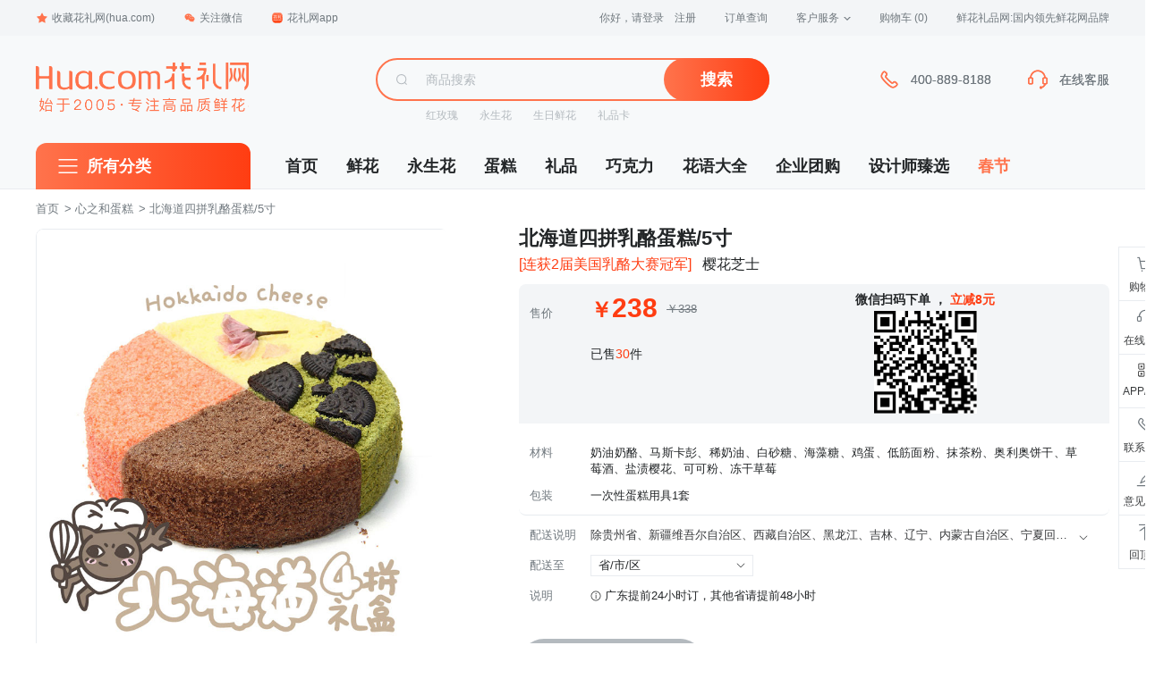

--- FILE ---
content_type: text/html; charset=utf-8
request_url: https://www.hua.com/product/5211046.html
body_size: 71564
content:

<!DOCTYPE html>
<html>
<head>
    <meta http-equiv="Content-Type" content="text/html; charset=UTF-8" />
    <title>北海道四拼乳酪蛋糕/5寸:奶油奶酪、马斯卡彭、稀奶油、白砂糖、海藻糖、鸡蛋、低筋面粉、抹茶粉、奥利奥饼干、草莓酒、盐渍樱花、可可粉、冻干草莓_心之和蛋糕-花礼网（鲜花礼品网）</title>
    <meta name="description" content="花礼网（鲜花礼品网）-心之和蛋糕/北海道四拼乳酪蛋糕/5寸详情:奶油奶酪、马斯卡彭、稀奶油、白砂糖、海藻糖、鸡蛋、低筋面粉、抹茶粉、奥利奥饼干、草莓酒、盐渍樱花、可可粉、冻干草莓-鲜花礼品网网上订花,3小时送达北京,上海,广州,深圳等全国1000多个城市" />
    <meta name="keywords" content="心之和蛋糕,奶油奶酪、马斯卡彭、稀奶油、白砂糖、海藻糖、鸡蛋、低筋面粉、抹茶粉、奥利奥饼干、草莓酒、盐渍樱花、可可粉、冻干草莓" />
    <meta name="viewport" content="width=device-width, initial-scale=1, maximum-scale=1">
    <meta http-equiv="X-UA-Compatible" content="IE=edge,chrome=1" />
    <meta name="renderer" content="webkit|ie-comp">
    
        <script type="text/javascript" src="/home/CheckAgent"></script>
    <link rel="icon" href="/favicon.ico" mce_href="/favicon.ico" type="image/x-icon">
    
                    <link type="text/css" rel="stylesheet" media="screen" href="https://img02.hua.com/pc/2021_css/home_common_new.css">
    
    <link rel="stylesheet" type="text/css" href="https://img02.hua.com/res/videojs/videojs.min.css" />
    <link rel="stylesheet" type="text/css" href="https://img02.hua.com/res/iconfont/iconfont.css?v3" />
    <link type="text/css" rel="stylesheet" href="https://img02.hua.com/res/layui/css/layui.css?v3">
    <link rel="stylesheet" type="text/css" href="https://img02.hua.com/pc/css/productDetailV1.css?v11aaaa1">
    <link rel="stylesheet" type="text/css" href="https://img02.hua.com/res/swiper/swiper-4.3.3.min.css" />
    <style>
        a:hover {
            color: #FF734C;
        }
        /* 券后价格样式 */
        .iteminfo-price {
            display: inline-flex;
            align-items: center;
            margin-right: 8px;
        }

        .iteminfo-price-label {
            display: none; /* 默认隐藏 */
            position: absolute;
            top: 26px;
            background: rgb(254, 206, 186);
            padding: 0.3rem 0.5rem;
            line-height: .9rem;
            color: rgb(234, 65, 16);
            margin: 0.4rem 0;
            border-radius: 0.3rem;
            font-size: 12px;
            font-weight: bold;
        }

        .iteminfo-price-label-text {
            display: none; /* 默认隐藏 */
            margin-top: 3px;
            font-size: 20px;
            color: #FF3D12;
            font-weight: bold;
        }

        .product-info .price-box {
            position: relative;
        }

        .sell-price {
            font-size: 32px;
            color: #FF3D12;
            font-weight: bold;
            padding: 0;
            line-height: 1;
        }

        .original-price {
            font-size: 14px;
            color: #999;
            text-decoration: line-through;
            margin-left: 8px;
            font-weight: normal;
        }
        /* 优惠标签样式 */
        .discount-tag-list {
            display: flex;
            flex-wrap: wrap;
            gap: 8px;
            margin-top: 8px;
        }

        .discount-tag-item {
            display: inline-block;
            background: #FFF5F2;
            border-radius: 4px;
            padding: 4px 8px;
            font-size: 12px;
            color: #FF3D12;
            line-height: 1;
        }
        /* 平日/节日价格切换样式 */
        .price-time-group {
            display: flex;
            gap: 12px;
            margin-top: 8px;
        }

        .price-time-item {
            cursor: pointer;
            padding: 6px 12px;
            border-radius: 4px;
            background: #FFF5F2;
            color: #FF3D12;
            font-size: 14px;
        }

            .price-time-item.active {
                background: #FF3D12;
                color: #FFFFFF;
            }
        /* 优惠标签样式 */
        .discount-tag-list {
            display: flex;
            flex-wrap: wrap;
            gap: 8px;
        }

        .discount-tag-item {
            display: inline-block;
            background: #FFF5F2;
            border-radius: 2px;
            padding: 2px 8px;
            font-size: 12px;
            color: #FF3D12;
            line-height: 17px;
        }
        /* 原价样式 */
        .original-price {
            font-size: 14px;
            color: #999;
            text-decoration: line-through;
            margin-left: 8px;
        }
        /*20210106一些样式修改*/
        .wrap .detail-product-content .disseminate {
            background: #ffffff;
        }

            .wrap .detail-product-content .disseminate .point-title {
                padding-bottom: 0;
            }

            .wrap .detail-product-content .disseminate .point-body p {
                font-size: 16px;
            }

        .wrap .tm-m-video-viewer {
            position: relative;
            background: #F7F9FA;
            width: 0;
            height: 0;
            overflow: hidden;
            display: none;
            transition: all 0.2s ease-in;
            margin-top: 10px;
        }

            .wrap .tm-m-video-viewer video {
                width: 100%;
                height: 100%;
                object-fit: contain;
                background: black;
            }

        .wrap .video-useless .preview-icon {
            width: 31px;
            height: 31px;
            position: absolute;
            left: calc(50% - 16px);
            top: calc(50% - 16px);
        }

        .wrap .video-useless .video {
            object-fit: cover;
        }

        .wrap .detail-comment-item-img img {
            object-fit: cover;
        }

        .pj-item-block {
            background: #F3F5F7;
            border-radius: 0px 8px 8px 8px;
            padding: 12px;
            margin-top: 16px;
            width: 740px;
        }

        .pj-item-time {
            color: #B4BABF;
            font-size: 12px;
            margin-top: 8px;
        }

        .pj-item-answer {
            margin: 0;
            font-size: 13px;
            color: #71797F;
        }

        .product-info .huayu {
            background: transparent;
            border-bottom: 1px solid #e7ebef;
        }

        .bought-code {
            display: inline-block;
            position: relative;
            font-size: 12px;
            color: #000;
            vertical-align: middle;
            margin-left: 24px;
            cursor: pointer;
        }

            .bought-code:hover .qr-dropdown-item {
                display: block;
            }

            .bought-code .bought-code-icon {
                background: url("//img02.hua.com/pc/2021_image/qrCode.png") no-repeat;
                width: 16px;
                height: 16px;
                background-size: 100%;
                display: inline-block;
                vertical-align: top;
            }

        .product-info .price.active .bought-code {
            color: white;
        }

        .product-info .price.active .bought-code-icon {
            background: url("//img02.hua.com/pc/2021_image/qrCode2.png") no-repeat;
            background-size: 100%;
        }

        .qr-dropdown-item {
            position: absolute;
            left: 0;
            display: none;
            bottom: -152px;
            background: white;
            color: #4c4c4c;
            padding: 6px;
            width: 120px;
            border-radius: 6px;
            text-align: center;
            box-shadow: 0px 2px 8px 0px rgb(35 38 51 / 8%);
        }

        .rightBar-list li .qr-box {
            height: auto
        }

        .product-info .price-box .original-price {
            margin-left: 6px;
        }

        .product-info .price-box span {
            vertical-align: middle;
        }

        .product-info .price .sale-count {
            right: 128px;
            top: 8px;
            font-weight: bold;
            font-size: 14px;
        }

        .app-wx-code:hover .app-wx-code-div {
            background: url("//img02.hua.com/pc/2021_image/qrCode3.png") no-repeat;
            background-size: 100%;
        }

        .app-wx-code-div {
            width: 20px;
            margin: auto;
            height: 20px;
            background: url("//img02.hua.com/pc/2021_image/qrCode.png") no-repeat;
            background-size: 100%;
        }

        .huayu-discount a {
            margin-top: 5px;
        }

            .huayu-discount a:first-child {
                margin-top: 0;
            }

        .notice {
            background: #f7f9fa;
            font-size: 14px;
            overflow: hidden;
            border-radius: 0 8px 8px 8px;
        }

        .notice-title {
            background: #ff5526;
            color: white;
            width: 105px;
            height: 27px;
            border-radius: 0 0 0 8px;
            float: left;
            text-align: center;
            line-height: 27px;
        }

        .notice-info {
            width: 535px;
            float: left;
            padding-left: 30px;
            box-sizing: border-box;
            line-height: 27px;
        }

        .product-info .price-time-item {
            color: #BF551D;
            border: 1px solid #ffddbf;
            padding: 6px 10px;
            border-radius: 17px;
        }

        .rightBar-list li.car-a::after {
            top: 3px;
            right: 3px;
            width: 20px;
            height: 20px;
            line-height: 20px;
        }

        .price-time-item-price {
            font-size: 16px;
            margin-left: 4px;
        }

        .FestivalPriceReminder {
            font-size: 14px;
            background: #fef3d0;
            padding: 6px 10px;
            border-radius: 0.4rem;
            margin: 12px 0 0;
            color: #c25900;
        }

        .stock-address .address-tab .tab-con li {
            width: 7.4em;
        }

        .product-preview .preview-bigimage {
            width: 462px;
        }

        .sell-price {
            color: #FF3D12;
            font-size: 32px;
            font-weight: bold;
        }

        .original-price {
            font-size: 16px;
            color: #999;
            text-decoration: line-through;
            margin-left: 8px;
        }

        .discount-tag-list {
            margin-top: 8px;
            display: flex;
            flex-direction: row;
            align-items: flex-start;
            gap: 8px;
        }

        .discount-tag-item {
            background: #FFE3D1;
            color: #FF734C;
            border-radius: 6px;
            padding: 2px 12px;
            font-size: 15px;
            display: inline-block;
        }
    </style>

    <style>
        body #header .logo-nav {
            background: url(https://img02.hua.com/m/home/home_logoV1.png) no-repeat;
            background-size: 100%;
        }

        header .logo {
            background: url(https://img02.hua.com/m/home/home_logoV1.png) left center no-repeat !important;
            background-size: 238px !important;
        }

        #header div[name=i_search],
        header .search form[name=i_search] {
            position: relative;
        }

        #query-word {
            position: absolute;
            top: 49px;
            width: 100%;
            font-size: 14px;
            z-index: 99;
            background: #f7f9fa;
            border: 1px solid #ccc;
            line-height: 30px;
        }

        header .search form[name=i_search] #query-word {
            top: 36px;
        }

        #query-word .query-item {
            display: block;
            padding: 0 10px;
        }

            #query-word .query-item:hover {
                background: #eaeaea
            }
    </style>
    <!--[if lt IE 9]>
        <script src="//img02.hua.com/pc/assets/js/html5shiv.min.js"></script>
    <![endif]-->
</head>
<body class="home">
    
            <!-- 顶部导航 -->
        <div class="top-nav">
            <div class="top-nav-wrapper">
                <ul class="top-nav-l">
                    <li class="menu">
                        <a href="/" onClick="addfavorite();return false;"><span class="icon icon-star"></span>收藏花礼网(hua.com)</a>
                    </li>
                    <li class="menu menu-dropdown">
                        <a href="javascript:void(0)"><span class="icon icon-weixin"></span>关注微信</a>
                        <div class="dropdown-box">
                            <img src="//img02.hua.com/pc/pimg/home/wxguanjia_qrcode.png" width="124">
                            <p>扫码关注<br>回复"礼物" 更多惊喜！</p>
                        </div>
                    </li>
                    <li class="menu menu-dropdown">
                        <a href="/mobile/" data-hover="dropdown" data-delay="0" target="_blank"><span class="icon icon-mobile"></span>花礼网app</a>
                        <div class="dropdown-box">
                            <img src="//img02.hua.com/pc/pimg/home/app_download_qrcode_2021.png" width="120">
                            <p>新人专享100元APP礼包</p>
                        </div>
                    </li>
                </ul>
                <ul class="top-nav-r">
                    <!--登陆状态信息显示start-->
                    <li class="menu login" id="LoginInfo">
                        <a href="/Passport/Login/" rel="nofollow" id="btn-login">您好，请登录</a>
                        <a href="/Passport/Register/" rel="nofollow" id="btn-reg">注册</a>
                    </li>
                    <!--登陆状态信息显示end-->
                    <li class="menu">
                        <a href="/help/ordercx/" rel="nofollow" target="_blank">订单查询</a>
                    </li>
                    <li class="menu menu-dropdown">
                        <a href="/help/" target="_blank">客户服务<span class="icon-arrow"></span></a>
                        <div class="dropdown-box dropdown-box-service">
                            <a href="/member/payment/balancefill" target="_blank">在线付款</a>
                            <a href="/help/" target="_blank">帮助中心</a>
                            <a href="/help/afterservice.htm" target="_blank">售后服务</a>
                            <a href="/help/sendRange.htm" target="_blank">配送范围</a>
                            <a href="/chat/" target="_blank">留言反馈</a>
                        </div>
                    </li>
                    <!--购物车信息显示start-->
                    <li class="menu">
                        <a href="/shopping/showcart/" rel="nofollow" target="_blank">
                            购物车
                            <span class="text-primary" id="gwcCount"></span>
                        </a>
                    </li>
                    <!--购物车信息显示end-->
                    <li class="menu slogan">
                        鲜花礼品网:国内领先鲜花网品牌
                    </li>
                </ul>
            </div>
        </div>
        <!-- 顶部导航 End -->
        <!-- 头部 -->
        <div id="header" class="clearfix">
            <div class="header-container">
                <div class="logo">
                    <a href="/" class="logo-nav"></a>
                </div>
                <div class="search-box">
                    <div name="i_search">
                        <div class="search-box-group">
                            <div class="search-box-icon">
                                <span class="icon icon-search"></span>
                            </div>
                            <input name="keyword" type="text" class="search-box-input" placeholder="商品搜索">
                            <span class="search-box-btn">
                                <button class="btn btn-primary" type="button" onClick="goSearch()">搜索</button>
                            </span>
                        </div>
                    </div>
                    <div class="search-box-hotwords">
                        
    <a href="/hongmeigui/" target="_blank">红玫瑰</a><a href="/yongshenghua/" target="_blank">永生花</a><a href="/shengriliwu/" target="_blank">生日鲜花</a><a href="/qiyetuangou/gift_card.html" target="_blank">礼品卡</a>

                    </div>
                </div>
                <div class="service serviceDefault">
                    <div class="service-item phone-400" style="display:none">
                        <span class="icon icon-phone"></span>
                        <div class="service-item-info">400-889-8188</div>
                    </div>
                    <div class="service-item">
                        <a id="header-chat" href="javascript:void(0);">
                            <span class="icon icon-headset"></span>
                            <div class="service-item-info">在线客服</div>
                        </a>
                    </div>
                </div>
                <div class="service serviceVip">
                    <div class="service-item phone-400" style="display:none">
                        <span class="icon icon-phone"></span>
                        <div class="service-item-info">400-889-8188</div>
                    </div>
                    <div class="service-item">
                        <a id="header-chat" href="javascript:void(0);">
                            <span class="icon icon-headset"></span>
                            <div class="service-item-info">在线客服</div>
                        </a>
                    </div>
                </div>
            </div>
        </div>
        <!-- 头部 End -->
            <!-- 导航 -->
        <div id="navi" class="clearfix">
            <div class="navi-container">
                <div class="navi-categorys">
                    <h3 class="categorys-title">
                        <span class="icon icon-category"></span>
                        <a href="/all.html" target="_blank">所有分类</a>
                    </h3>
                </div>
                <ul class="navi-nav">
                    <li><a href="/" target="_blank">首页</a></li>
                    <li><a href="/flower/" target="_blank">鲜花</a></li>
                    <li><a href="/yongshenghua/" target="_blank">永生花</a></li>
                    <li><a href="/cake/" target="_blank">蛋糕</a></li>
                    <li><a href="/gifts/" target="_blank">礼品</a></li>
                    <li><a href="/gifts/chocolates/" target="_blank">巧克力</a></li>
                    <li><a href="/huayu/" target="_blank">花语大全</a></li>
                    <li><a href="/qiyetuangou/" target="_blank">企业团购</a></li>
                    <li><a href="/you/" target="_blank">设计师臻选</a></li>
                    
                            <li><a href="/theme/spring/" target="_blank" style="color:#FF734C;">春节</a></li>

                </ul>
            </div>
        </div>
        <!-- 导航 End -->
    


<div class="crumb-wrap">
    <div class="crumb">
        <a href="/">首页</a> &gt;
            <a href="/cake/heartcheesecake/">心之和蛋糕</a>
        &gt; 北海道四拼乳酪蛋糕/5寸
    </div>
</div>
<!-- 商品 -->
<div class="product-wrap">
    <div class="product-intro">
        <div class="product-preview">
            <div class="preview">
                <div class="preview-bigimage">
                    <div class="swiper-container" id="productImg">
                        <div class="swiper-wrapper">
                            <div class="swiper-slide"><img src="https://img01.hua.com/uploadpic/newpic/5211046.jpg" /></div>
                                <div class="swiper-slide"><img src="//img01.hua.com/uploadpic/newpic/202305101653266650.jpg" /></div>
                                <div class="swiper-slide"><img src="//img01.hua.com/uploadpic/newpic/202305101653266680.jpg" /></div>
                        </div>
                    </div>
                </div>
                <div class="preview-list clearfix" id="swiperController">
                    <div class="preview-list-item active">
                        <img src="https://img01.hua.com/uploadpic/newpic/5211046.jpg" alt="">
                    </div>
                        <div class="preview-list-item">
                            <img src="//img01.hua.com/uploadpic/newpic/202305101653266650.jpg" alt="">
                        </div>
                        <div class="preview-list-item">
                            <img src="//img01.hua.com/uploadpic/newpic/202305101653266680.jpg" alt="">
                        </div>
                </div>
            </div>
        </div>
        <div class="product-info">
            <div class="product-info-area">
                <div class="title">
                    <p class="title-name">
                        北海道四拼乳酪蛋糕/5寸
                    </p>
                    <div class="title-li">
                            <span class="title-point">[连获2届美国乳酪大赛冠军]</span>
                        <span class="title-desc">樱花芝士</span>
                    </div>
                </div>
                <div class="price">
                    <div class="price-item">
                        <span class="price-label" style="vertical-align:bottom;">售价</span>
                        <div class="price-box">
                            <div class="lq-price-row">
                                <span class="iteminfo-price-label-text">券后</span>
                                <span class="sell-price" id="sellPrice"></span>
                                <div class="discount-tag-list" id="discountTagList"></div>
                                <span class="original-price"><span id="originalPrice">￥</span></span>
                            </div>
                            <span class="iteminfo-price-label" id="lqLabel"></span>
                        </div>
                        <div class="sale-count">
                            <div style="text-align:center;margin-bottom:4px;">
                                微信扫码下单
                                <p style="display:inline">，</p>
                                <span>立减8元</span>
                            </div>
                            <img style="width:115px;display:block;margin:auto" id="wxmpQrCode" />
                        </div>
                        <div style="padding-left: 80px; padding-top: 28px; font-size: 14px; padding-bottom: 56px;">
                            已售<span style="color: #FF3D12">30</span>件
                        </div>
                    </div>
                    <div class="price-time">
                        <span class="price-label">配送时间</span>
                        <div class="price-time-group">
                        </div>
                    </div>
                </div>
                <div class="FestivalPriceReminder" style="display:none">情人节将至，花材将会大幅涨价，预定价格请以结算页为准。</div>
                <img style="display:none" class="festivalPriceTrendPic" src="" />
                <div class="huayu">

                    <div class="huayu-item discount" style="display: none">
                        <span class="huayu-label" style="font-weight:bold">优惠</span>
                        <div class="huayu-discount huayu-content"></div>
                    </div>
                    <div class="huayu-item">
                        <span class="huayu-label">材料</span>
                        <p class="huayu-content">奶油奶酪、马斯卡彭、稀奶油、白砂糖、海藻糖、鸡蛋、低筋面粉、抹茶粉、奥利奥饼干、草莓酒、盐渍樱花、可可粉、冻干草莓</p>
                    </div>
                        <div class="huayu-item">
                            <span class="huayu-label">包装</span>
                            <p class="huayu-content">一次性蛋糕用具1套</p>
                        </div>
                                    </div>
                <div class="delivery">
                    <div class="delivery-item delivery-range">
                        <span class="delivery-label">配送说明</span>
                        <div class="delivery-content delivery-range-detail"><p>除贵州省、新疆维吾尔自治区、西藏自治区、黑龙江、吉林、辽宁、内蒙古自治区、宁夏回族自治区以外的省市</p><span class="icon icon-arrow"></span></div>
                    </div>
                    <div id="deliItem" class="delivery-item delivery-addr" style="display:none;">
                        <span class="delivery-label">配送至</span>
                        <div class="stock-address delivery-address  text-primary">
                            <a class="delivery-area" href="javascript:;"><span class="delivery-area-text">省/市/区</span><span class="icon icon-deliarr"></span></a>
                            <div class="delivery-area-pop">
                                <div class="content">
                                    <div class="address-select">
                                        <div class="stock-address-list">
                                            <div class="address-tab">
                                                <ul class="tab">
                                                    <li class="current" data-index="0">请选择</li>
                                                    <li class="hide" data-index="1">请选择</li>
                                                    <li class="hide" data-index="2">请选择</li>
                                                </ul>
                                                <div class="tab-con">
                                                    <div class="item" data-level="0"></div>
                                                    <div class="item hide" data-level="1"></div>
                                                    <div class="item hide" data-level="2"></div>
                                                </div>
                                            </div>
                                        </div>
                                    </div>
                                </div>
                                <input type="hidden" id="delivery_area_code" value="">
                            </div>
                        </div>
                        <p id="deliTips" class="delivery-content delivery-content-time">请选择</p>
                    </div>
                        <div class="delivery-item">
                            <span class="delivery-label">说明</span>
                            <p class="delivery-content delivery-content-remind"><span class="icon icon-remind"></span>广东提前24小时订，其他省请提前48小时</p>
                        </div>
                    <div class="delivery-item sku-product">
                        <span class="delivery-label">选择</span>
                        <div class="sku-list"></div>
                    </div>
                </div>
                <div class="btn-group">
                    <a id="btnAddcart" class="btn-group-item btn-addcart" href="/shopping/AddtoCart?product_code=5211046&type="><span class="icon icon-addcartbtn"></span>加入购物车</a>
                    <a id="btnSoonbuy" class="btn-group-item btn-soonbuy" href="/shopping/addtocart?product_code=5211046&actionType=soonbuy&type=">立即购买</a>
                    <a id="btnOtherarea" class="btn-group-item btn-addcart" href="javascript:;" style="display:none;">查看该地区鲜花</a>
                    <span id="btnSoldout" class="btn-group-item btn-invalid" href="javascript:;" style="display:none;">售罄/下架</span>
                    <div class="btn-group-guanzhu">
                        <a id="btnGuanzhu" href="javascript:DoGuanZhu('5211046')"></a>
                    </div>
                </div>
                <div id="ajax_pricebox"></div>
            </div>
            
        </div>
    </div>
    <div class="rightBar" id="rightBar">
        <ul class="rightBar-list">
            <li class="car-a" data-num="" id="mybarCat">
                <a href="/shopping/showcart/">
                    <i class="iconfont iconfont-buy"></i>
                    <span>购物车</span>
                </a>
            </li>
            <li>
                <a href="javascript:void(0);" onclick="openChatWindow()">
                    <i class="iconfont iconfont-sevice"></i>
                    <span>在线客服</span>
                </a>
            </li>
            <li class="app-a">
                <a href="javascript:void(0);" class="app-wx-code">
                    <div class="app-wx-code-div"></div>
                    <span>APP/微信</span>
                </a>
                <div class="qr-box" id="qrBox">
                    <img id="wxmpQrCode2" src="//img02.hua.com/pc/pimg/home/wxguanjia_qrcode.png" alt="">
                    <p class="text-bold" style="margin-bottom:10px;">关注公众号有好礼</p>
                    <img src="//img02.hua.com/pc/pimg/app_qrcode_aside.png" alt="">
                    <p class="text-bold">下载花礼APP</p>
                    <p class="text-grey" style="margin-bottom:16px">随时随地看商品</p>
                </div>
            </li>
            <li class="tel-a phone-400">
                <a href="javascript:void(0);">
                    <i class="iconfont iconfont-tel"></i>
                    <span>联系电话</span>
                </a>
                <div class="concact-box">
                    <span>400-889-8188</span>
                </div>
            </li>
            <li>
                <a href="/Chat/FeedBack">
                    <i class="iconfont iconfont-feedback"></i>
                    <span>意见反馈</span>
                </a>
            </li>
            <li>
                <a href="#top">
                    <i class="iconfont iconfont-top"></i>
                    <span>回顶部</span>
                </a>
            </li>
        </ul>
    </div>
</div>
<!-- 商品 End -->
<!-- 相关推荐 -->
<!-- 相关推荐End -->
<div class="wrap clearfix">
    <div class="aside">
        <div class="aside-item">
            <div class="aside-hd">浏览记录</div>
            <div class="aside-bd">
                <ul class="browse-list" id="browseHistoryItem"></ul>
            </div>
        </div>
    </div>
    <div class="detail">
        <div class="detail-hd">
            <div class="detail-hd-wp" id="topTab">
                <ul>
                    <li class="detail-hd-tab active" data-anchor="#product">商品详情</li>
                    <li class="detail-hd-tab" data-anchor="#comment">用户评价(<span>3</span>)</li>
                    <li class="detail-hd-tab" data-anchor="#question">常见问题</li>
                    <li class="detail-hd-tab" data-anchor="#service">购物保障</li>
                </ul>
                <div class="fixed-group">
                    <p class="fixed-price">￥<span></span></p>
                    <a class="fixed-btn" href="/shopping/addtocart?product_code=5211046&actionType=soonbuy&type=">立即购买</a>
                </div>
            </div>
        </div>
        <div id="product" class="detail-item detail-product">
            <div class="detail-bd">
                <div class="detail-product-info">
                    <div class="detail-product-info-l">
                        <p>产品参数</p>
                    </div>
                    <div class="detail-product-info-r">
                        <div class="detail-product-info-item">
                            <span class="detail-product-info-label">编号</span>
                            <span class="detail-product-info-detail">5211046</span>
                        </div>
                        <div class="detail-product-info-item">
                            <span class="detail-product-info-label">类别</span>
                            <span class="detail-product-info-detail">心之和蛋糕</span>
                        </div>
                            <div class="detail-product-info-item">
                                <span class="detail-product-info-label">附送</span>
                                <span class="detail-product-info-detail">下单填写留言，即免费赠送精美贺卡！</span>
                            </div>
                    </div>
                </div>
                <div class="detail-product-content">

                    <img data-original="//img01.hua.com/uploadpic/images/by_20230510165434808.jpg" alt="" />

                                                            <section class="disseminate">
                        <img data-original="https://img02.hua.com/m/detail/p1.jpg" alt="鲜花龙头企业" />
                        <img data-original="https://img02.hua.com/m/detail/p2.jpg" alt="鲜花龙头企业" />
                            <img data-original="https://img02.hua.com/m/detail/dan3.jpg" alt="品牌蛋糕·品质保障" />
                            <img data-original="https://img02.hua.com/m/detail/dan4.jpg" alt="新鲜花材" />
                        <img data-original="https://img02.hua.com/m/detail/p5.jpg" alt="优秀平台汇聚优秀人才" />
                    </section>
                </div>
            </div>
        </div>
        <div id="comment" class="detail-item detail-comment">
            <div class="detail-item-title">用户评价</div>
            <div class="detail-bd">
                <div class="detail-comment-hd">
                    <div class="detail-comment-radio">
                        <a href="javascript:void(0)" class="detail-comment-radio-item active" onclick="viewComments(this,'all');">
                            <span class="type">全部评价</span>
                            <span class="nums">(3)</span>
                        </a>
                        
                    </div>
                    <div class="detail-comment-navi">
                            <a class="detail-comment-navi-item" href="/productpj/5211046.html" target="_blank">查看当前商品评价</a>
                        <a class="detail-comment-navi-item" href="/productpj/" target="_blank">查看所有商品评价</a>
                    </div>
                </div>
                    <div class="detail-comment-bd">
                        <div class="detail-comment-list" id="commentDetail">
                        </div>
                        <div class="mypage" id="mypage"></div>
                    </div>
            </div>

        </div>
        <div id="question" class="detail-item detail-question">
            <div class="detail-item-title">常见问题</div>
            <div class="detail-bd">
                <div class="detail-question-content">
                    <div class="detail-question-service">
                        <span>购买前如有问题，请向花礼网咨询。</span>
                        <a href="javascript:void(0);" onclick="openChatWindow()">
                            <i class="iconfont iconfont-sevice"></i>
                            联系客服
                        </a>
                    </div>
                    <div class="detail-question-item">
                        <p class="detail-question-item-q"><i class="iconfont iconfont-q"></i>我订鲜花（或蛋糕）最快多久能送到？</p>
                        <p class="detail-question-item-a">
                            在您订购付款后，鲜花最快1-3个小时送到接收人手上。（注：此时间为可能的最快送货时间，我们会确保在您下单所选时间段内送达。）蛋糕一般提前半天订购就可以送到。
                        </p>
                    </div>
                    <div class="detail-question-item">
                        <p class="detail-question-item-q"><i class="iconfont iconfont-q"></i>我订鲜花（或蛋糕）需要提前预订吗？</p>
                        <p class="detail-question-item-a">
                            鲜花（或蛋糕）一般提前半天订购就可以送到。当然，您提前一个月、两个月、半年，或提前更长时间订购都是可以的，我们都会在您指定的日期为您配送。
                            鲜花蛋糕都是配送当日新鲜材料制作而成，确保新鲜度，敬请放心订购！<br>
                            越早订，越从容：<br>
                            1.您提前预订，方便我们提前安排；<br>
                            2.如果您订的鲜花含有特殊花材，则是需要提前预订的，提前预订可确保花材齐全；<br>
                            3.提前订好，我们会记住您选择的配送日期，按指定日期准时送达，即使忙碌，也保证您不会错过任何一个重要的日子！
                        </p>
                    </div>
                    <div class="detail-question-item">
                        <p class="detail-question-item-q">
                            <i class="iconfont iconfont-q"></i>异地送花可以吗？(如：我人在北京可以送花到长沙去吗？)
                        </p>
                        <p class="detail-question-item-a">
                            可以，花礼网全国连锁，全部直辖市、省会/首府、地级市（除西藏、青海）、大部分县级城市都可以配送，可送达全国2000+城市。而且，确保新鲜度，敬请放心订购！
                        </p>
                    </div>
                    <div class="detail-question-item">
                        <p class="detail-question-item-q"><i class="iconfont iconfont-q"></i>我要选择某一个时段送到？可以吗？</p>
                        <p class="detail-question-item-a">
                            提交订单时您可以选择上午(8:30-12:00)、下午(12:00-18:00)、晚上(18:00-21:00)三个时段；如果对配送时间点有特别需求，您可以选择定时服务。特别提示：如果下单时间距离所选时段少于3小时，您所选时段无法满足的情况下，将尽量在您付款后3小时内送到。
                        </p>
                    </div>
                    <div class="detail-question-item">
                        <p class="detail-question-item-q"><i class="iconfont iconfont-q"></i>我怎么样付款？我在国外如何办理支付？</p>
                        <p class="detail-question-item-a">
                            我们支持微信、支付宝、财付通、PayPal等方式付款，订单生成后可选择上述在线付款方式，非常快捷方便。如果您在国外，建议使用Paypal支付:
                            支持PayPal余额支付、VISA卡、Master卡、AE卡等信用卡。
                        </p>
                    </div>
                    <div class="detail-question-item">
                        <p class="detail-question-item-q"><i class="iconfont iconfont-q"></i>关于售后服务：</p>
                        <p class="detail-question-item-a">
                            我们一直致力于持续提升服务水平，追求零客诉，我们为客户提供完善的售后服务。如果出现误单、花材不符、贺卡有误或者其他任何您不满意的情况，欢迎您第一时间与我们联系，我们将尽快为您做出回复和处理。200%退赔承诺，即如果漏单未送，订单款项全额退还给您，原订单商品同时再免费配送一次，
                            <a href="/help/afterservice.htm">详见售后服务条款>></a>
                        </p>
                    </div>
                </div>
            </div>
        </div>
        <div id="service" class="detail-item detail-service">
            <div class="detail-item-title">购物保障</div>
            <div class="detail-bd">
                <div class="detail-service-tab">
                    <ul>
                        <li class="detail-service-tab-item active">
                            <a href="#serverPane01" data-id="#serverPane01">
                                <span class="icon icon-service1"></span>
                                <p>21年品牌</p>
                            </a>
                        </li>
                        <li class="detail-service-tab-item">
                            <a href="#serverPane02" data-id="#serverPane02">
                                <span class="icon icon-service2"></span>
                                <p>销量领先</p>
                            </a>
                        </li>
                        <li class="detail-service-tab-item">
                            <a href="#serverPane03" data-id="#serverPane03">
                                <span class="icon icon-service3"></span>
                                <p>百万客户信赖</p>
                            </a>
                        </li>
                        <li class="detail-service-tab-item">
                            <a href="#serverPane04" data-id="#serverPane04">
                                <span class="icon icon-service4"></span>
                                <p>订单实拍</p>
                            </a>
                        </li>
                        <li class="detail-service-tab-item">
                            <a href="#serverPane05" data-id="#serverPane05">
                                <span class="icon icon-service5"></span>
                                <p>3小时配送</p>
                            </a>
                        </li>
                        <li class="detail-service-tab-item">
                            <a href="#serverPane06" data-id="#serverPane06">
                                <span class="icon icon-service6"></span>
                                <p>200%退赔承诺</p>
                            </a>
                        </li>
                    </ul>
                </div>
                <div class="detail-service-content">
                    <div id="serverPane01" class="detail-service-content-item fade in active">
                        <img data-original="//img02.hua.com/pc/pimg/server_01.jpg" alt="">
                    </div>
                    <div id="serverPane02" class="detail-service-content-item fade">
                        <img data-original="//img02.hua.com/pc/pimg/server_02.jpg" alt="">
                    </div>
                    <div id="serverPane03" class="detail-service-content-item fade">
                        <img data-original="//img02.hua.com/pc/pimg/server_03.jpg" alt="">
                    </div>
                    <div id="serverPane04" class="detail-service-content-item fade">
                        <img data-original="//img02.hua.com/pc/pimg/server_04.jpg" alt="">
                    </div>
                    <div id="serverPane05" class="detail-service-content-item fade">
                        <img data-original="//img02.hua.com/pc/pimg/server_05.jpg" alt="">
                    </div>
                    <div id="serverPane06" class="detail-service-content-item fade">
                        <img data-original="//img02.hua.com/pc/pimg/server_06.jpg" alt="">
                    </div>
                </div>
            </div>
        </div>
    </div>
</div>
<!--firefox 6.0提示-->
<div class="invalid-ie" style="display:none;" id="firefoxTips">
    <div class="invalid-ie-cover"></div>
    <div class="invalid-ie-content">
        <img class="invalid-ie-img" src="https://img02.hua.com/pc/pimg/invalid-ie-tip.png?q">
        <a class="invalid-url-ie" href="https://support.microsoft.com/zh-cn/help/17621/internet-explorer-downloads" target="_blank"></a>
        <a class="invalid-url-google" href="https://www.google.cn/chrome/index.html" target="_blank"></a>
    </div>
</div>


            <div id="footer" class="ft">
            <div class="ft-container">
                <!-- 尾部导航 -->
                <div class="ft-nav">
                    <a href="/">首页</a>
                    <a href="/profile/about.htm" target="_blank">关于我们</a>
                    <a href="/profile/media.html" target="_blank">媒体报道</a>
                    <a class="phone-400" style="display:none" href="/profile/contact.htm" target="_blank">联系方式</a>
                    <a href="/qiyetuangou/" target="_blank">企业团购</a>
                    
                    <a href="/profile/links.htm" target="_blank">友情链接</a>
                    <a href="/member/payment/balancefill" target="_blank">在线补款</a>
                    <a href="/profile/why_choose_us.htm" target="_blank">为什么选择花礼网</a>
                </div>
                <!-- 尾部导航 End -->
                <!-- 尾部证书 -->
                <div class="ft-site">
                    <p>
                        <a href="/profile/ChinaFlowerAssociation.htm" rel="nofollow" target="_blank" title="中国花卉协会会员">中国花卉协会会员</a>
                        <a href="/profile/chinaECA.htm" rel="nofollow" target="_blank">中国电子商务协会会员</a> ICP经营许可证：<a>粤B2-20050744</a>
                        <a href="http://beian.miit.gov.cn" rel="nofollow" target="_blank">粤ICP备09171662号</a>
                        <a href="javascript:void(0)" rel="nofollow">网络食品交易第三方平台备案凭证号：GDWS10217</a>
                        <span class="icon icon-beian"></span>粤公网安备44030502000373号 Copyright © 2005-2026
                    </p>
                    <p>花礼网 <a href="/">www.hua.com</a> 中国领先的鲜花礼品网，品牌鲜花网服务，鲜花速递专家！</p>
                    <div class="ft-auth">
                        
                        <span class="icon icon-slogan"></span>
                        <a href="/profile/about.htm" target="_blank"><span class="icon icon-top100"></span></a>
                        <a href="/profile/ICP.htm" rel="nofollow" target="_blank"><span class="icon icon-icp"></span></a>
                        <a href="https://szcert.ebs.org.cn/fab6de6a-ff80-4e63-89e4-cd531170c256" target="_blank" style="background: white;"><img src="https://szcert.ebs.org.cn/Images/govIcon.gif" title="深圳市市场监督管理局企业主体身份公示" alt="深圳市市场监督管理局企业主体身份公示" width="75" height="105" border="0" style="border-width: 0px; border: hidden; border: none; margin-right: 0;"></a>
                    </div>

                </div>
                <!-- 尾部证书 End -->
            </div>
        </div>
    <!-- 弹出窗口-->
    
    <div class="modal fade com-modal" id="loginModal">
        <div class="modal-dialog">
            <div class="modal-content">
                <div class="modal-header">
                    <button type="button" class="close" data-dismiss="modal" aria-label="Close"><span aria-hidden="true">&times;</span></button>
                    <h4 class="modal-title" id="attNotice"></h4>
                </div>
                <div class="modal-body">
                    <iframe src="" width="100%" frameborder="0" id="attPage"></iframe>
                </div>
            </div>
        </div>
    </div>

    <!-- 弹出窗口end-->

        <script type="text/javascript" src="https://img02.hua.com/pc/assets/js/commonV1.js?z1"></script>
        
    <script type="text/javascript" src="https://img02.hua.com/Scripts/jquery.lazyload.min.js"></script>
    <script type="text/javascript" defer src="https://img02.hua.com/pc/js/citySelect-1.0.0.js"></script>
    <script type="text/javascript" defer src="https://img02.hua.com/res/commentImg/commentImgV2.js?v1"></script>
    <script src="https://img02.hua.com/res/swiper/swiper-4.3.3.min.js" type="text/javascript" charset="utf-8"></script>
    <script src="//img02.hua.com/res/layui/layui.js"></script>

    <script type="text/javascript">
        var userId = 0;
        //查看评价
        function viewComments(self,type) {
            var ct = type || "all";
            $(".detail-comment-radio-item").removeClass("active");
            $(self).addClass("active");
            $(".detail-comment-radio-item .iconfont").removeClass("iconfont-checkout").addClass("iconfont-unchecked");
            $(self).children(".iconfont").addClass("iconfont-checkout");

        };
        var isNeedAddressChoose =1;
    </script>

    <script>
        
        var commentImg = function () {
            $(".tm-m-photos").commentImg({
                activeClass: 'tm-current', //缩略图当前状态class,默认'current'
                nextButton: '.tm-m-photo-viewer-navright', //向后翻页按钮，默认'.next'
                prevButton: '.tm-m-photo-viewer-navleft', //向前翻页按钮，默认'.prev'
                imgNavBox: '.image-useless', //缩略图容器，默认'.photos-thumb'
                imgViewBox: '.tm-m-photo-viewer' //浏览图容器，默认'.photo-viewer'
            });
        }

        
        var deliArea = $(".delivery-range-detail");
        var deliAreaArrow = deliArea.find(".icon-arrow");
        var deliLineH = parseInt(deliArea.css("lineHeight"));
        var MaxLineH = deliLineH * 3;
        if (deliArea.find("p").height() > deliLineH) {
            deliArea.addClass("active");
            deliAreaArrow.show();
            deliArea.css({
                "cursor": "pointer",
                "maxHeight": "none"
            });
            deliArea.click(function () {
                if ($(this).hasClass("active")) {
                    $(this).removeClass("active");
                } else {
                    $(this).addClass("active");
                }
            })
        } else {
            deliArea.removeClass("active");
            deliAreaArrow.hide();
            deliArea.css("cursor", "default");
        }
        

        var class1 = "心之和蛋糕";
        var isShelf = "yes";
        var firstSelect;
        var clickBtnId = "";
        var isNeedAddress = false;
        var pads = [{"value":"110000","text":"北京","children":[{"value":"110100","text":"北京","children":[{"value":"110105","text":"朝阳区","children":[]},{"value":"110108","text":"海淀区","children":[]},{"value":"110102","text":"西城区","children":[]},{"value":"110101","text":"东城区","children":[]},{"value":"110106","text":"丰台区","children":[]},{"value":"110114","text":"昌平区","children":[]},{"value":"110115","text":"大兴区","children":[]},{"value":"110112","text":"通州区","children":[]},{"value":"110113","text":"顺义区","children":[]},{"value":"110107","text":"石景山区","children":[]},{"value":"110111","text":"房山区","children":[]},{"value":"110109","text":"门头沟区","children":[]},{"value":"110116","text":"怀柔区","children":[]},{"value":"110118","text":"密云区","children":[]},{"value":"110117","text":"平谷区","children":[]},{"value":"110119","text":"延庆区","children":[]},{"value":"110199","text":"其它","children":[]}]}]},{"value":"310000","text":"上海","children":[{"value":"310100","text":"上海","children":[{"value":"310115","text":"浦东新区","children":[]},{"value":"310112","text":"闵行区","children":[]},{"value":"310104","text":"徐汇区","children":[]},{"value":"310106","text":"静安区","children":[]},{"value":"310105","text":"长宁区","children":[]},{"value":"310101","text":"黄浦区","children":[]},{"value":"310107","text":"普陀区","children":[]},{"value":"310110","text":"杨浦区","children":[]},{"value":"310113","text":"宝山区","children":[]},{"value":"310117","text":"松江区","children":[]},{"value":"310109","text":"虹口区","children":[]},{"value":"310114","text":"嘉定区","children":[]},{"value":"310118","text":"青浦区","children":[]},{"value":"310120","text":"奉贤区","children":[]},{"value":"310116","text":"金山区","children":[]},{"value":"310151","text":"崇明区","children":[]},{"value":"310199","text":"其它","children":[]}]}]},{"value":"440000","text":"广东","children":[{"value":"440300","text":"深圳市","children":[{"value":"440304","text":"福田区","children":[]},{"value":"440305","text":"南山区","children":[]},{"value":"440306","text":"宝安区","children":[]},{"value":"440307","text":"龙岗区","children":[]},{"value":"440303","text":"罗湖区","children":[]},{"value":"440310","text":"龙华区","children":[]},{"value":"440309","text":"坪山区","children":[]},{"value":"440311","text":"光明区","children":[]},{"value":"440308","text":"盐田区","children":[]},{"value":"440301","text":"其它","children":[]}]},{"value":"440100","text":"广州市","children":[{"value":"440106","text":"天河区","children":[]},{"value":"440113","text":"番禺区","children":[]},{"value":"440104","text":"越秀区","children":[]},{"value":"440111","text":"白云区","children":[]},{"value":"440105","text":"海珠区","children":[]},{"value":"440112","text":"黄埔区","children":[]},{"value":"440103","text":"荔湾区","children":[]},{"value":"440114","text":"花都区","children":[]},{"value":"440115","text":"南沙区","children":[]},{"value":"440117","text":"从化区","children":[]},{"value":"440118","text":"增城区","children":[]},{"value":"440101","text":"其它","children":[]}]},{"value":"441900","text":"东莞市","children":[{"value":"441902","text":"东城街道","children":[]},{"value":"441903","text":"南城街道","children":[]},{"value":"441904","text":"万江街道","children":[]},{"value":"441905","text":"莞城街道","children":[]},{"value":"441906","text":"石碣镇","children":[]},{"value":"441907","text":"石龙镇","children":[]},{"value":"441908","text":"茶山镇","children":[]},{"value":"441909","text":"石排镇","children":[]},{"value":"441910","text":"企石镇","children":[]},{"value":"441911","text":"横沥镇","children":[]},{"value":"441912","text":"桥头镇","children":[]},{"value":"441913","text":"谢岗镇","children":[]},{"value":"441914","text":"东坑镇","children":[]},{"value":"441915","text":"常平镇","children":[]},{"value":"441916","text":"寮步镇","children":[]},{"value":"441917","text":"樟木头镇","children":[]},{"value":"441918","text":"大朗镇","children":[]},{"value":"441919","text":"黄江镇","children":[]},{"value":"441920","text":"清溪镇","children":[]},{"value":"441921","text":"塘厦镇","children":[]},{"value":"441922","text":"凤岗镇","children":[]},{"value":"441923","text":"大岭山镇","children":[]},{"value":"441924","text":"长安镇","children":[]},{"value":"441925","text":"虎门镇","children":[]},{"value":"441926","text":"厚街镇","children":[]},{"value":"441927","text":"沙田镇","children":[]},{"value":"441928","text":"道滘镇","children":[]},{"value":"441929","text":"洪梅镇","children":[]},{"value":"441930","text":"麻涌镇","children":[]},{"value":"441931","text":"望牛墩镇","children":[]},{"value":"441932","text":"中堂镇","children":[]},{"value":"441933","text":"高埗镇","children":[]},{"value":"441934","text":"松山湖","children":[]},{"value":"441935","text":"东莞港","children":[]},{"value":"441936","text":"东莞生态园","children":[]},{"value":"441937","text":"东莞滨海湾新区","children":[]},{"value":"441901","text":"其它","children":[]}]},{"value":"440600","text":"佛山市","children":[{"value":"440605","text":"南海区","children":[]},{"value":"440606","text":"顺德区","children":[]},{"value":"440604","text":"禅城区","children":[]},{"value":"440607","text":"三水区","children":[]},{"value":"440608","text":"高明区","children":[]},{"value":"440601","text":"其它","children":[]}]},{"value":"440400","text":"珠海市","children":[{"value":"440402","text":"香洲区","children":[]},{"value":"440404","text":"金湾区","children":[]},{"value":"440403","text":"斗门区","children":[]},{"value":"440401","text":"其它","children":[]}]},{"value":"441300","text":"惠州市","children":[{"value":"441302","text":"惠城区","children":[]},{"value":"441303","text":"惠阳区","children":[]},{"value":"441322","text":"博罗县","children":[]},{"value":"441323","text":"惠东县","children":[]},{"value":"441324","text":"龙门县","children":[]},{"value":"441301","text":"其它","children":[]}]},{"value":"442000","text":"中山市","children":[{"value":"442002","text":"石岐街道","children":[]},{"value":"442003","text":"东区街道","children":[]},{"value":"442004","text":"中山港街道","children":[]},{"value":"442005","text":"西区街道","children":[]},{"value":"442006","text":"南区街道","children":[]},{"value":"442007","text":"五桂山街道","children":[]},{"value":"442008","text":"民众街道","children":[]},{"value":"442009","text":"南朗街道","children":[]},{"value":"442010","text":"黄圃镇","children":[]},{"value":"442011","text":"东凤镇","children":[]},{"value":"442012","text":"古镇镇","children":[]},{"value":"442013","text":"沙溪镇","children":[]},{"value":"442014","text":"坦洲镇","children":[]},{"value":"442015","text":"港口镇","children":[]},{"value":"442016","text":"三角镇","children":[]},{"value":"442017","text":"横栏镇","children":[]},{"value":"442018","text":"南头镇","children":[]},{"value":"442019","text":"阜沙镇","children":[]},{"value":"442020","text":"三乡镇","children":[]},{"value":"442021","text":"板芙镇","children":[]},{"value":"442022","text":"大涌镇","children":[]},{"value":"442023","text":"神湾镇","children":[]},{"value":"442024","text":"小榄镇","children":[]},{"value":"442001","text":"其它","children":[]}]},{"value":"440700","text":"江门市","children":[{"value":"440703","text":"蓬江区","children":[]},{"value":"440704","text":"江海区","children":[]},{"value":"440705","text":"新会区","children":[]},{"value":"440781","text":"台山市","children":[]},{"value":"440783","text":"开平市","children":[]},{"value":"440784","text":"鹤山市","children":[]},{"value":"440785","text":"恩平市","children":[]},{"value":"440701","text":"其它","children":[]}]},{"value":"440500","text":"汕头市","children":[{"value":"440507","text":"龙湖区","children":[]},{"value":"440511","text":"金平区","children":[]},{"value":"440515","text":"澄海区","children":[]},{"value":"440513","text":"潮阳区","children":[]},{"value":"440514","text":"潮南区","children":[]},{"value":"440512","text":"濠江区","children":[]},{"value":"440523","text":"南澳县","children":[]},{"value":"440501","text":"其它","children":[]}]},{"value":"440800","text":"湛江市","children":[{"value":"440803","text":"霞山区","children":[]},{"value":"440802","text":"赤坎区","children":[]},{"value":"440811","text":"麻章区","children":[]},{"value":"440804","text":"坡头区","children":[]},{"value":"440881","text":"廉江市","children":[]},{"value":"440882","text":"雷州市","children":[]},{"value":"440883","text":"吴川市","children":[]},{"value":"440823","text":"遂溪县","children":[]},{"value":"440825","text":"徐闻县","children":[]},{"value":"440801","text":"其它","children":[]}]},{"value":"441800","text":"清远市","children":[{"value":"441802","text":"清城区","children":[]},{"value":"441803","text":"清新区","children":[]},{"value":"441881","text":"英德市","children":[]},{"value":"441882","text":"连州市","children":[]},{"value":"441821","text":"佛冈县","children":[]},{"value":"441823","text":"阳山县","children":[]},{"value":"441825","text":"连山县","children":[]},{"value":"441826","text":"连南县","children":[]},{"value":"441801","text":"其它","children":[]}]},{"value":"441200","text":"肇庆市","children":[{"value":"441202","text":"端州区","children":[]},{"value":"441203","text":"鼎湖区","children":[]},{"value":"441204","text":"高要区","children":[]},{"value":"441284","text":"四会市","children":[]},{"value":"441223","text":"广宁县","children":[]},{"value":"441224","text":"怀集县","children":[]},{"value":"441225","text":"封开县","children":[]},{"value":"441226","text":"德庆县","children":[]},{"value":"441201","text":"其它","children":[]}]},{"value":"440900","text":"茂名市","children":[{"value":"440902","text":"茂南区","children":[]},{"value":"440904","text":"电白区","children":[]},{"value":"440981","text":"高州市","children":[]},{"value":"440982","text":"化州市","children":[]},{"value":"440983","text":"信宜市","children":[]},{"value":"440901","text":"其它","children":[]}]},{"value":"445200","text":"揭阳市","children":[{"value":"445281","text":"普宁市","children":[]},{"value":"445202","text":"榕城区","children":[]},{"value":"445203","text":"揭东区","children":[]},{"value":"445222","text":"揭西县","children":[]},{"value":"445224","text":"惠来县","children":[]},{"value":"445201","text":"其它","children":[]}]},{"value":"440200","text":"韶关市","children":[{"value":"440203","text":"武江区","children":[]},{"value":"440204","text":"浈江区","children":[]},{"value":"440205","text":"曲江区","children":[]},{"value":"440282","text":"南雄市","children":[]},{"value":"440281","text":"乐昌市","children":[]},{"value":"440224","text":"仁化县","children":[]},{"value":"440229","text":"翁源县","children":[]},{"value":"440233","text":"新丰县","children":[]},{"value":"440232","text":"乳源县","children":[]},{"value":"440222","text":"始兴县","children":[]},{"value":"440201","text":"其它","children":[]}]},{"value":"441400","text":"梅州市","children":[{"value":"441402","text":"梅江区","children":[]},{"value":"441403","text":"梅县区","children":[]},{"value":"441481","text":"兴宁市","children":[]},{"value":"441424","text":"五华县","children":[]},{"value":"441423","text":"丰顺县","children":[]},{"value":"441422","text":"大埔县","children":[]},{"value":"441427","text":"蕉岭县","children":[]},{"value":"441426","text":"平远县","children":[]},{"value":"441401","text":"其它","children":[]}]},{"value":"441600","text":"河源市","children":[{"value":"441602","text":"源城区","children":[]},{"value":"441622","text":"龙川县","children":[]},{"value":"441621","text":"紫金县","children":[]},{"value":"441625","text":"东源县","children":[]},{"value":"441624","text":"和平县","children":[]},{"value":"441623","text":"连平县","children":[]},{"value":"441601","text":"其它","children":[]}]},{"value":"441500","text":"汕尾市","children":[{"value":"441521","text":"海丰县","children":[]},{"value":"441502","text":"城区","children":[]},{"value":"441581","text":"陆丰市","children":[]},{"value":"441523","text":"陆河县","children":[]},{"value":"441501","text":"其它","children":[]}]},{"value":"441700","text":"阳江市","children":[{"value":"441702","text":"江城区","children":[]},{"value":"441704","text":"阳东区","children":[]},{"value":"441781","text":"阳春市","children":[]},{"value":"441721","text":"阳西县","children":[]},{"value":"441701","text":"其它","children":[]}]},{"value":"445100","text":"潮州市","children":[{"value":"445102","text":"湘桥区","children":[]},{"value":"445103","text":"潮安区","children":[]},{"value":"445122","text":"饶平县","children":[]},{"value":"445101","text":"其它","children":[]}]},{"value":"445300","text":"云浮市","children":[{"value":"445302","text":"云城区","children":[]},{"value":"445303","text":"云安区","children":[]},{"value":"445381","text":"罗定市","children":[]},{"value":"445321","text":"新兴县","children":[]},{"value":"445322","text":"郁南县","children":[]},{"value":"445301","text":"其它","children":[]}]}]},{"value":"320000","text":"江苏","children":[{"value":"320100","text":"南京市","children":[{"value":"320106","text":"鼓楼区","children":[]},{"value":"320115","text":"江宁区","children":[]},{"value":"320104","text":"秦淮区","children":[]},{"value":"320105","text":"建邺区","children":[]},{"value":"320102","text":"玄武区","children":[]},{"value":"320113","text":"栖霞区","children":[]},{"value":"320111","text":"浦口区","children":[]},{"value":"320114","text":"雨花台区","children":[]},{"value":"320116","text":"六合区","children":[]},{"value":"320117","text":"溧水区","children":[]},{"value":"320118","text":"高淳区","children":[]},{"value":"320101","text":"其它","children":[]}]},{"value":"320500","text":"苏州市","children":[{"value":"320506","text":"吴中区","children":[]},{"value":"320507","text":"相城区","children":[]},{"value":"320508","text":"姑苏区","children":[]},{"value":"320505","text":"虎丘区","children":[]},{"value":"320509","text":"吴江区","children":[]},{"value":"320583","text":"昆山市","children":[]},{"value":"320581","text":"常熟市","children":[]},{"value":"320582","text":"张家港市","children":[]},{"value":"320585","text":"太仓市","children":[]},{"value":"320501","text":"其它","children":[]}]},{"value":"320200","text":"无锡市","children":[{"value":"320211","text":"滨湖区","children":[]},{"value":"320213","text":"梁溪区","children":[]},{"value":"320281","text":"江阴市","children":[]},{"value":"320214","text":"新吴区","children":[]},{"value":"320205","text":"锡山区","children":[]},{"value":"320206","text":"惠山区","children":[]},{"value":"320282","text":"宜兴市","children":[]},{"value":"320201","text":"其它","children":[]}]},{"value":"320400","text":"常州市","children":[{"value":"320412","text":"武进区","children":[]},{"value":"320411","text":"新北区","children":[]},{"value":"320402","text":"天宁区","children":[]},{"value":"320404","text":"钟楼区","children":[]},{"value":"320481","text":"溧阳市","children":[]},{"value":"320413","text":"金坛区","children":[]},{"value":"320401","text":"其它","children":[]}]},{"value":"320600","text":"南通市","children":[{"value":"320602","text":"崇川区","children":[]},{"value":"320612","text":"通州区","children":[]},{"value":"320684","text":"海门市","children":[]},{"value":"320681","text":"启东市","children":[]},{"value":"320682","text":"如皋市","children":[]},{"value":"320611","text":"港闸区","children":[]},{"value":"320623","text":"如东县","children":[]},{"value":"320685","text":"海安市","children":[]},{"value":"320601","text":"其它","children":[]}]},{"value":"320300","text":"徐州市","children":[{"value":"320311","text":"泉山区","children":[]},{"value":"320303","text":"云龙区","children":[]},{"value":"320302","text":"鼓楼区","children":[]},{"value":"320312","text":"铜山区","children":[]},{"value":"320381","text":"新沂市","children":[]},{"value":"320324","text":"睢宁县","children":[]},{"value":"320382","text":"邳州市","children":[]},{"value":"320322","text":"沛县","children":[]},{"value":"320305","text":"贾汪区","children":[]},{"value":"320321","text":"丰县","children":[]},{"value":"320301","text":"其它","children":[]}]},{"value":"321000","text":"扬州市","children":[{"value":"321003","text":"邗江区","children":[]},{"value":"321002","text":"广陵区","children":[]},{"value":"321012","text":"江都区","children":[]},{"value":"321081","text":"仪征市","children":[]},{"value":"321084","text":"高邮市","children":[]},{"value":"321023","text":"宝应县","children":[]},{"value":"321001","text":"其它","children":[]}]},{"value":"320900","text":"盐城市","children":[{"value":"320902","text":"亭湖区","children":[]},{"value":"320903","text":"盐都区","children":[]},{"value":"320981","text":"东台市","children":[]},{"value":"320923","text":"阜宁县","children":[]},{"value":"320904","text":"大丰区","children":[]},{"value":"320924","text":"射阳县","children":[]},{"value":"320925","text":"建湖县","children":[]},{"value":"320922","text":"滨海县","children":[]},{"value":"320921","text":"响水县","children":[]},{"value":"320901","text":"其它","children":[]}]},{"value":"321100","text":"镇江市","children":[{"value":"321102","text":"京口区","children":[]},{"value":"321181","text":"丹阳市","children":[]},{"value":"321111","text":"润州区","children":[]},{"value":"321183","text":"句容市","children":[]},{"value":"321112","text":"丹徒区","children":[]},{"value":"321182","text":"扬中市","children":[]},{"value":"321101","text":"其它","children":[]}]},{"value":"321200","text":"泰州市","children":[{"value":"321202","text":"海陵区","children":[]},{"value":"321282","text":"靖江市","children":[]},{"value":"321283","text":"泰兴市","children":[]},{"value":"321204","text":"姜堰区","children":[]},{"value":"321281","text":"兴化市","children":[]},{"value":"321203","text":"高港区","children":[]},{"value":"321201","text":"其它","children":[]}]},{"value":"320800","text":"淮安市","children":[{"value":"320812","text":"清江浦区","children":[]},{"value":"320804","text":"淮阴区","children":[]},{"value":"320803","text":"淮安区","children":[]},{"value":"320826","text":"涟水县","children":[]},{"value":"320830","text":"盱眙县","children":[]},{"value":"320831","text":"金湖县","children":[]},{"value":"320813","text":"洪泽区","children":[]},{"value":"320801","text":"其它","children":[]}]},{"value":"320700","text":"连云港市","children":[{"value":"320706","text":"海州区","children":[]},{"value":"320722","text":"东海县","children":[]},{"value":"320707","text":"赣榆区","children":[]},{"value":"320703","text":"连云区","children":[]},{"value":"320723","text":"灌云县","children":[]},{"value":"320724","text":"灌南县","children":[]},{"value":"320701","text":"其它","children":[]}]},{"value":"321300","text":"宿迁市","children":[{"value":"321302","text":"宿城区","children":[]},{"value":"321311","text":"宿豫区","children":[]},{"value":"321322","text":"沭阳县","children":[]},{"value":"321323","text":"泗阳县","children":[]},{"value":"321324","text":"泗洪县","children":[]},{"value":"321301","text":"其它","children":[]}]}]},{"value":"330000","text":"浙江","children":[{"value":"330100","text":"杭州市","children":[{"value":"330106","text":"西湖区","children":[]},{"value":"330104","text":"江干区","children":[]},{"value":"330110","text":"余杭区","children":[]},{"value":"330108","text":"滨江区","children":[]},{"value":"330109","text":"萧山区","children":[]},{"value":"330105","text":"拱墅区","children":[]},{"value":"330103","text":"下城区","children":[]},{"value":"330102","text":"上城区","children":[]},{"value":"330111","text":"富阳区","children":[]},{"value":"330112","text":"临安区","children":[]},{"value":"330122","text":"桐庐县","children":[]},{"value":"330182","text":"建德市","children":[]},{"value":"330127","text":"淳安县","children":[]},{"value":"330101","text":"其它","children":[]}]},{"value":"330200","text":"宁波市","children":[{"value":"330212","text":"鄞州区","children":[]},{"value":"330203","text":"海曙区","children":[]},{"value":"330205","text":"江北区","children":[]},{"value":"330211","text":"镇海区","children":[]},{"value":"330206","text":"北仑区","children":[]},{"value":"330213","text":"奉化区","children":[]},{"value":"330281","text":"余姚市","children":[]},{"value":"330282","text":"慈溪市","children":[]},{"value":"330226","text":"宁海县","children":[]},{"value":"330225","text":"象山县","children":[]},{"value":"330201","text":"其它","children":[]}]},{"value":"330300","text":"温州市","children":[{"value":"330302","text":"鹿城区","children":[]},{"value":"330304","text":"瓯海区","children":[]},{"value":"330382","text":"乐清市","children":[]},{"value":"330381","text":"瑞安市","children":[]},{"value":"330303","text":"龙湾区","children":[]},{"value":"330324","text":"永嘉县","children":[]},{"value":"330327","text":"苍南县","children":[]},{"value":"330326","text":"平阳县","children":[]},{"value":"330305","text":"洞头区","children":[]},{"value":"330328","text":"文成县","children":[]},{"value":"330329","text":"泰顺县","children":[]},{"value":"330383","text":"龙港市","children":[]},{"value":"330301","text":"其它","children":[]}]},{"value":"330700","text":"金华市","children":[{"value":"330782","text":"义乌市","children":[]},{"value":"330702","text":"婺城区","children":[]},{"value":"330783","text":"东阳市","children":[]},{"value":"330784","text":"永康市","children":[]},{"value":"330703","text":"金东区","children":[]},{"value":"330781","text":"兰溪市","children":[]},{"value":"330723","text":"武义县","children":[]},{"value":"330726","text":"浦江县","children":[]},{"value":"330727","text":"磐安县","children":[]},{"value":"330701","text":"其它","children":[]}]},{"value":"330400","text":"嘉兴市","children":[{"value":"330402","text":"南湖区","children":[]},{"value":"330483","text":"桐乡市","children":[]},{"value":"330411","text":"秀洲区","children":[]},{"value":"330481","text":"海宁市","children":[]},{"value":"330421","text":"嘉善县","children":[]},{"value":"330482","text":"平湖市","children":[]},{"value":"330424","text":"海盐县","children":[]},{"value":"330401","text":"其它","children":[]}]},{"value":"330600","text":"绍兴市","children":[{"value":"330602","text":"越城区","children":[]},{"value":"330603","text":"柯桥区","children":[]},{"value":"330681","text":"诸暨市","children":[]},{"value":"330604","text":"上虞区","children":[]},{"value":"330683","text":"嵊州市","children":[]},{"value":"330624","text":"新昌县","children":[]},{"value":"330601","text":"其它","children":[]}]},{"value":"331000","text":"台州市","children":[{"value":"331081","text":"温岭市","children":[]},{"value":"331002","text":"椒江区","children":[]},{"value":"331082","text":"临海市","children":[]},{"value":"331004","text":"路桥区","children":[]},{"value":"331003","text":"黄岩区","children":[]},{"value":"331023","text":"天台县","children":[]},{"value":"331024","text":"仙居县","children":[]},{"value":"331022","text":"三门县","children":[]},{"value":"331083","text":"玉环市","children":[]},{"value":"331001","text":"其它","children":[]}]},{"value":"330500","text":"湖州市","children":[{"value":"330502","text":"吴兴区","children":[]},{"value":"330521","text":"德清县","children":[]},{"value":"330523","text":"安吉县","children":[]},{"value":"330522","text":"长兴县","children":[]},{"value":"330503","text":"南浔区","children":[]},{"value":"330501","text":"其它","children":[]}]},{"value":"331100","text":"丽水市","children":[{"value":"331102","text":"莲都区","children":[]},{"value":"331121","text":"青田县","children":[]},{"value":"331122","text":"缙云县","children":[]},{"value":"331123","text":"遂昌县","children":[]},{"value":"331124","text":"松阳县","children":[]},{"value":"331181","text":"龙泉市","children":[]},{"value":"331125","text":"云和县","children":[]},{"value":"331126","text":"庆元县","children":[]},{"value":"331127","text":"景宁县","children":[]},{"value":"331101","text":"其它","children":[]}]},{"value":"330800","text":"衢州市","children":[{"value":"330802","text":"柯城区","children":[]},{"value":"330825","text":"龙游县","children":[]},{"value":"330881","text":"江山市","children":[]},{"value":"330822","text":"常山县","children":[]},{"value":"330824","text":"开化县","children":[]},{"value":"330803","text":"衢江区","children":[]},{"value":"330801","text":"其它","children":[]}]},{"value":"330900","text":"舟山市","children":[{"value":"330902","text":"定海区","children":[]},{"value":"330903","text":"普陀区","children":[]},{"value":"330921","text":"岱山县","children":[]},{"value":"330922","text":"嵊泗县","children":[]},{"value":"330901","text":"其它","children":[]}]}]},{"value":"510000","text":"四川","children":[{"value":"510100","text":"成都市","children":[{"value":"510107","text":"武侯区","children":[]},{"value":"510104","text":"锦江区","children":[]},{"value":"510105","text":"青羊区","children":[]},{"value":"510106","text":"金牛区","children":[]},{"value":"510116","text":"双流区","children":[]},{"value":"510108","text":"成华区","children":[]},{"value":"510112","text":"龙泉驿区","children":[]},{"value":"510115","text":"温江区","children":[]},{"value":"510114","text":"新都区","children":[]},{"value":"510181","text":"都江堰市","children":[]},{"value":"510117","text":"郫都区","children":[]},{"value":"510184","text":"崇州市","children":[]},{"value":"510113","text":"青白江区","children":[]},{"value":"510121","text":"金堂县","children":[]},{"value":"510182","text":"彭州市","children":[]},{"value":"510185","text":"简阳市","children":[]},{"value":"510183","text":"邛崃市","children":[]},{"value":"510132","text":"新津县","children":[]},{"value":"510129","text":"大邑县","children":[]},{"value":"510131","text":"蒲江县","children":[]},{"value":"510101","text":"其它","children":[]}]},{"value":"510700","text":"绵阳市","children":[{"value":"510703","text":"涪城区","children":[]},{"value":"510704","text":"游仙区","children":[]},{"value":"510781","text":"江油市","children":[]},{"value":"510722","text":"三台县","children":[]},{"value":"510726","text":"北川县","children":[]},{"value":"510705","text":"安州区","children":[]},{"value":"510725","text":"梓潼县","children":[]},{"value":"510723","text":"盐亭县","children":[]},{"value":"510727","text":"平武县","children":[]},{"value":"510701","text":"其它","children":[]}]},{"value":"511300","text":"南充市","children":[{"value":"511302","text":"顺庆区","children":[]},{"value":"511381","text":"阆中市","children":[]},{"value":"511303","text":"高坪区","children":[]},{"value":"511304","text":"嘉陵区","children":[]},{"value":"511321","text":"南部县","children":[]},{"value":"511324","text":"仪陇县","children":[]},{"value":"511322","text":"营山县","children":[]},{"value":"511325","text":"西充县","children":[]},{"value":"511323","text":"蓬安县","children":[]},{"value":"511301","text":"其它","children":[]}]},{"value":"510500","text":"泸州市","children":[{"value":"510502","text":"江阳区","children":[]},{"value":"510504","text":"龙马潭区","children":[]},{"value":"510522","text":"合江县","children":[]},{"value":"510503","text":"纳溪区","children":[]},{"value":"510524","text":"叙永县","children":[]},{"value":"510521","text":"泸县","children":[]},{"value":"510525","text":"古蔺县","children":[]},{"value":"510501","text":"其它","children":[]}]},{"value":"510600","text":"德阳市","children":[{"value":"510603","text":"旌阳区","children":[]},{"value":"510681","text":"广汉市","children":[]},{"value":"510623","text":"中江县","children":[]},{"value":"510682","text":"什邡市","children":[]},{"value":"510683","text":"绵竹市","children":[]},{"value":"510604","text":"罗江区","children":[]},{"value":"510601","text":"其它","children":[]}]},{"value":"511700","text":"达州市","children":[{"value":"511702","text":"通川区","children":[]},{"value":"511703","text":"达川区","children":[]},{"value":"511722","text":"宣汉县","children":[]},{"value":"511724","text":"大竹县","children":[]},{"value":"511725","text":"渠县","children":[]},{"value":"511723","text":"开江县","children":[]},{"value":"511781","text":"万源市","children":[]},{"value":"511701","text":"其它","children":[]}]},{"value":"511500","text":"宜宾市","children":[{"value":"511502","text":"翠屏区","children":[]},{"value":"511523","text":"江安县","children":[]},{"value":"511503","text":"南溪区","children":[]},{"value":"511524","text":"长宁县","children":[]},{"value":"511526","text":"珙县","children":[]},{"value":"511525","text":"高县","children":[]},{"value":"511528","text":"兴文县","children":[]},{"value":"511527","text":"筠连县","children":[]},{"value":"511529","text":"屏山县","children":[]},{"value":"511504","text":"叙州区","children":[]},{"value":"511501","text":"其它","children":[]}]},{"value":"511100","text":"乐山市","children":[{"value":"511102","text":"市中区","children":[]},{"value":"511181","text":"峨眉山市","children":[]},{"value":"511126","text":"夹江县","children":[]},{"value":"511123","text":"犍为县","children":[]},{"value":"511124","text":"井研县","children":[]},{"value":"511112","text":"五通桥区","children":[]},{"value":"511111","text":"沙湾区","children":[]},{"value":"511133","text":"马边县","children":[]},{"value":"511129","text":"沐川县","children":[]},{"value":"511132","text":"峨边县","children":[]},{"value":"511113","text":"金口河区","children":[]},{"value":"511101","text":"其它","children":[]}]},{"value":"511400","text":"眉山市","children":[{"value":"511402","text":"东坡区","children":[]},{"value":"511421","text":"仁寿县","children":[]},{"value":"511403","text":"彭山区","children":[]},{"value":"511423","text":"洪雅县","children":[]},{"value":"511424","text":"丹棱县","children":[]},{"value":"511425","text":"青神县","children":[]},{"value":"511401","text":"其它","children":[]}]},{"value":"511000","text":"内江市","children":[{"value":"511011","text":"东兴区","children":[]},{"value":"511002","text":"市中区","children":[]},{"value":"511025","text":"资中县","children":[]},{"value":"511024","text":"威远县","children":[]},{"value":"511083","text":"隆昌市","children":[]},{"value":"511001","text":"其它","children":[]}]},{"value":"510300","text":"自贡市","children":[{"value":"510302","text":"自流井区","children":[]},{"value":"510322","text":"富顺县","children":[]},{"value":"510304","text":"大安区","children":[]},{"value":"510321","text":"荣县","children":[]},{"value":"510311","text":"沿滩区","children":[]},{"value":"510303","text":"贡井区","children":[]},{"value":"510301","text":"其它","children":[]}]},{"value":"510900","text":"遂宁市","children":[{"value":"510903","text":"船山区","children":[]},{"value":"510904","text":"安居区","children":[]},{"value":"510923","text":"大英县","children":[]},{"value":"510921","text":"蓬溪县","children":[]},{"value":"510981","text":"射洪市","children":[]},{"value":"510901","text":"其它","children":[]}]},{"value":"511600","text":"广安市","children":[{"value":"511602","text":"广安区","children":[]},{"value":"511621","text":"岳池县","children":[]},{"value":"511623","text":"邻水县","children":[]},{"value":"511622","text":"武胜县","children":[]},{"value":"511681","text":"华蓥市","children":[]},{"value":"511603","text":"前锋区","children":[]},{"value":"511601","text":"其它","children":[]}]},{"value":"510800","text":"广元市","children":[{"value":"510802","text":"利州区","children":[]},{"value":"510824","text":"苍溪县","children":[]},{"value":"510821","text":"旺苍县","children":[]},{"value":"510823","text":"剑阁县","children":[]},{"value":"510822","text":"青川县","children":[]},{"value":"510812","text":"朝天区","children":[]},{"value":"510811","text":"昭化区","children":[]},{"value":"510801","text":"其它","children":[]}]},{"value":"511900","text":"巴中市","children":[{"value":"511902","text":"巴州区","children":[]},{"value":"511923","text":"平昌县","children":[]},{"value":"511921","text":"通江县","children":[]},{"value":"511922","text":"南江县","children":[]},{"value":"511903","text":"恩阳区","children":[]},{"value":"511901","text":"其它","children":[]}]},{"value":"512000","text":"资阳市","children":[{"value":"512002","text":"雁江区","children":[]},{"value":"512021","text":"安岳县","children":[]},{"value":"512022","text":"乐至县","children":[]},{"value":"512001","text":"其它","children":[]}]},{"value":"510400","text":"攀枝花市","children":[{"value":"510402","text":"东区","children":[]},{"value":"510411","text":"仁和区","children":[]},{"value":"510421","text":"米易县","children":[]},{"value":"510403","text":"西区","children":[]},{"value":"510422","text":"盐边县","children":[]},{"value":"510401","text":"其它","children":[]}]},{"value":"513400","text":"凉山州","children":[{"value":"513401","text":"西昌市","children":[]},{"value":"513425","text":"会理县","children":[]},{"value":"513424","text":"德昌县","children":[]},{"value":"513433","text":"冕宁县","children":[]},{"value":"513434","text":"越西县","children":[]},{"value":"513426","text":"会东县","children":[]},{"value":"513437","text":"雷波县","children":[]},{"value":"513427","text":"宁南县","children":[]},{"value":"513435","text":"甘洛县","children":[]},{"value":"513423","text":"盐源县","children":[]},{"value":"513430","text":"金阳县","children":[]},{"value":"513436","text":"美姑县","children":[]},{"value":"513432","text":"喜德县","children":[]},{"value":"513431","text":"昭觉县","children":[]},{"value":"513429","text":"布拖县","children":[]},{"value":"513428","text":"普格县","children":[]},{"value":"513422","text":"木里县","children":[]}]},{"value":"511800","text":"雅安市","children":[{"value":"511802","text":"雨城区","children":[]},{"value":"511803","text":"名山区","children":[]},{"value":"511823","text":"汉源县","children":[]},{"value":"511824","text":"石棉县","children":[]},{"value":"511826","text":"芦山县","children":[]},{"value":"511822","text":"荥经县","children":[]},{"value":"511825","text":"天全县","children":[]},{"value":"511827","text":"宝兴县","children":[]},{"value":"511801","text":"其它","children":[]}]},{"value":"513200","text":"阿坝州","children":[{"value":"513221","text":"汶川县","children":[]},{"value":"513223","text":"茂县","children":[]},{"value":"513201","text":"马尔康市","children":[]},{"value":"513222","text":"理县","children":[]},{"value":"513225","text":"九寨沟县","children":[]},{"value":"513233","text":"红原县","children":[]},{"value":"513227","text":"小金县","children":[]},{"value":"513226","text":"金川县","children":[]},{"value":"513232","text":"若尔盖县","children":[]},{"value":"513231","text":"阿坝县","children":[]},{"value":"513230","text":"壤塘县","children":[]},{"value":"513228","text":"黑水县","children":[]},{"value":"513224","text":"松潘县","children":[]}]},{"value":"513300","text":"甘孜州","children":[{"value":"513301","text":"康定市","children":[]},{"value":"513333","text":"色达县","children":[]},{"value":"513322","text":"泸定县","children":[]},{"value":"513323","text":"丹巴县","children":[]},{"value":"513326","text":"道孚县","children":[]},{"value":"513337","text":"稻城县","children":[]},{"value":"513338","text":"得荣县","children":[]},{"value":"513336","text":"乡城县","children":[]},{"value":"513335","text":"巴塘县","children":[]},{"value":"513334","text":"理塘县","children":[]},{"value":"513332","text":"石渠县","children":[]},{"value":"513331","text":"白玉县","children":[]},{"value":"513330","text":"德格县","children":[]},{"value":"513329","text":"新龙县","children":[]},{"value":"513328","text":"甘孜县","children":[]},{"value":"513327","text":"炉霍县","children":[]},{"value":"513325","text":"雅江县","children":[]},{"value":"513324","text":"九龙县","children":[]}]}]},{"value":"370000","text":"山东","children":[{"value":"370200","text":"青岛市","children":[{"value":"370202","text":"市南区","children":[]},{"value":"370203","text":"市北区","children":[]},{"value":"370212","text":"崂山区","children":[]},{"value":"370211","text":"黄岛区","children":[]},{"value":"370214","text":"城阳区","children":[]},{"value":"370213","text":"李沧区","children":[]},{"value":"370281","text":"胶州市","children":[]},{"value":"370283","text":"平度市","children":[]},{"value":"370285","text":"莱西市","children":[]},{"value":"370215","text":"即墨区","children":[]},{"value":"370201","text":"其它","children":[]}]},{"value":"370100","text":"济南市","children":[{"value":"370102","text":"历下区","children":[]},{"value":"370103","text":"市中区","children":[]},{"value":"370112","text":"历城区","children":[]},{"value":"370105","text":"天桥区","children":[]},{"value":"370104","text":"槐荫区","children":[]},{"value":"370113","text":"长清区","children":[]},{"value":"370126","text":"商河县","children":[]},{"value":"370124","text":"平阴县","children":[]},{"value":"370114","text":"章丘区","children":[]},{"value":"370116","text":"莱芜区","children":[]},{"value":"370117","text":"钢城区","children":[]},{"value":"370115","text":"济阳区","children":[]},{"value":"370101","text":"其它","children":[]}]},{"value":"370600","text":"烟台市","children":[{"value":"370602","text":"芝罘区","children":[]},{"value":"370613","text":"莱山区","children":[]},{"value":"370611","text":"福山区","children":[]},{"value":"370681","text":"龙口市","children":[]},{"value":"370683","text":"莱州市","children":[]},{"value":"370612","text":"牟平区","children":[]},{"value":"370682","text":"莱阳市","children":[]},{"value":"370684","text":"蓬莱市","children":[]},{"value":"370687","text":"海阳市","children":[]},{"value":"370685","text":"招远市","children":[]},{"value":"370686","text":"栖霞市","children":[]},{"value":"370634","text":"长岛县","children":[]},{"value":"370601","text":"其它","children":[]}]},{"value":"370700","text":"潍坊市","children":[{"value":"370705","text":"奎文区","children":[]},{"value":"370702","text":"潍城区","children":[]},{"value":"370783","text":"寿光市","children":[]},{"value":"370784","text":"安丘市","children":[]},{"value":"370781","text":"青州市","children":[]},{"value":"370785","text":"高密市","children":[]},{"value":"370782","text":"诸城市","children":[]},{"value":"370704","text":"坊子区","children":[]},{"value":"370703","text":"寒亭区","children":[]},{"value":"370724","text":"临朐县","children":[]},{"value":"370725","text":"昌乐县","children":[]},{"value":"370786","text":"昌邑市","children":[]},{"value":"370701","text":"其它","children":[]}]},{"value":"371300","text":"临沂市","children":[{"value":"371302","text":"兰山区","children":[]},{"value":"371312","text":"河东区","children":[]},{"value":"371311","text":"罗庄区","children":[]},{"value":"371323","text":"沂水县","children":[]},{"value":"371321","text":"沂南县","children":[]},{"value":"371326","text":"平邑县","children":[]},{"value":"371327","text":"莒南县","children":[]},{"value":"371322","text":"郯城县","children":[]},{"value":"371324","text":"兰陵县","children":[]},{"value":"371325","text":"费县","children":[]},{"value":"371329","text":"临沭县","children":[]},{"value":"371328","text":"蒙阴县","children":[]},{"value":"371301","text":"其它","children":[]}]},{"value":"371000","text":"威海市","children":[{"value":"371002","text":"环翠区","children":[]},{"value":"371083","text":"乳山市","children":[]},{"value":"371003","text":"文登区","children":[]},{"value":"371082","text":"荣成市","children":[]},{"value":"371001","text":"其它","children":[]}]},{"value":"370300","text":"淄博市","children":[{"value":"370303","text":"张店区","children":[]},{"value":"370305","text":"临淄区","children":[]},{"value":"370306","text":"周村区","children":[]},{"value":"370302","text":"淄川区","children":[]},{"value":"370304","text":"博山区","children":[]},{"value":"370321","text":"桓台县","children":[]},{"value":"370323","text":"沂源县","children":[]},{"value":"370322","text":"高青县","children":[]},{"value":"370301","text":"其它","children":[]}]},{"value":"370800","text":"济宁市","children":[{"value":"370811","text":"任城区","children":[]},{"value":"370881","text":"曲阜市","children":[]},{"value":"370883","text":"邹城市","children":[]},{"value":"370812","text":"兖州区","children":[]},{"value":"370829","text":"嘉祥县","children":[]},{"value":"370830","text":"汶上县","children":[]},{"value":"370832","text":"梁山县","children":[]},{"value":"370831","text":"泗水县","children":[]},{"value":"370828","text":"金乡县","children":[]},{"value":"370827","text":"鱼台县","children":[]},{"value":"370826","text":"微山县","children":[]},{"value":"370801","text":"其它","children":[]}]},{"value":"371700","text":"菏泽市","children":[{"value":"371702","text":"牡丹区","children":[]},{"value":"371721","text":"曹县","children":[]},{"value":"371722","text":"单县","children":[]},{"value":"371724","text":"巨野县","children":[]},{"value":"371725","text":"郓城县","children":[]},{"value":"371703","text":"定陶区","children":[]},{"value":"371726","text":"鄄城县","children":[]},{"value":"371723","text":"成武县","children":[]},{"value":"371728","text":"东明县","children":[]},{"value":"371701","text":"其它","children":[]}]},{"value":"371400","text":"德州市","children":[{"value":"371402","text":"德城区","children":[]},{"value":"371481","text":"乐陵市","children":[]},{"value":"371424","text":"临邑县","children":[]},{"value":"371425","text":"齐河县","children":[]},{"value":"371403","text":"陵城区","children":[]},{"value":"371422","text":"宁津县","children":[]},{"value":"371426","text":"平原县","children":[]},{"value":"371482","text":"禹城市","children":[]},{"value":"371427","text":"夏津县","children":[]},{"value":"371423","text":"庆云县","children":[]},{"value":"371428","text":"武城县","children":[]},{"value":"371401","text":"其它","children":[]}]},{"value":"370500","text":"东营市","children":[{"value":"370502","text":"东营区","children":[]},{"value":"370523","text":"广饶县","children":[]},{"value":"370505","text":"垦利区","children":[]},{"value":"370503","text":"河口区","children":[]},{"value":"370522","text":"利津县","children":[]},{"value":"370501","text":"其它","children":[]}]},{"value":"371500","text":"聊城市","children":[{"value":"371502","text":"东昌府区","children":[]},{"value":"371524","text":"东阿县","children":[]},{"value":"371581","text":"临清市","children":[]},{"value":"371521","text":"阳谷县","children":[]},{"value":"371525","text":"冠县","children":[]},{"value":"371522","text":"莘县","children":[]},{"value":"371526","text":"高唐县","children":[]},{"value":"371503","text":"茌平区","children":[]},{"value":"371501","text":"其它","children":[]}]},{"value":"370900","text":"泰安市","children":[{"value":"370902","text":"泰山区","children":[]},{"value":"370911","text":"岱岳区","children":[]},{"value":"370983","text":"肥城市","children":[]},{"value":"370982","text":"新泰市","children":[]},{"value":"370921","text":"宁阳县","children":[]},{"value":"370923","text":"东平县","children":[]},{"value":"370901","text":"其它","children":[]}]},{"value":"371100","text":"日照市","children":[{"value":"371102","text":"东港区","children":[]},{"value":"371122","text":"莒县","children":[]},{"value":"371121","text":"五莲县","children":[]},{"value":"371103","text":"岚山区","children":[]},{"value":"371101","text":"其它","children":[]}]},{"value":"371600","text":"滨州市","children":[{"value":"371602","text":"滨城区","children":[]},{"value":"371625","text":"博兴县","children":[]},{"value":"371621","text":"惠民县","children":[]},{"value":"371623","text":"无棣县","children":[]},{"value":"371622","text":"阳信县","children":[]},{"value":"371603","text":"沾化区","children":[]},{"value":"371681","text":"邹平市","children":[]},{"value":"371601","text":"其它","children":[]}]},{"value":"370400","text":"枣庄市","children":[{"value":"370481","text":"滕州市","children":[]},{"value":"370402","text":"市中区","children":[]},{"value":"370403","text":"薛城区","children":[]},{"value":"370404","text":"峄城区","children":[]},{"value":"370405","text":"台儿庄区","children":[]},{"value":"370406","text":"山亭区","children":[]},{"value":"370401","text":"其它","children":[]}]}]},{"value":"420000","text":"湖北","children":[{"value":"420100","text":"武汉市","children":[{"value":"420111","text":"洪山区","children":[]},{"value":"420106","text":"武昌区","children":[]},{"value":"420102","text":"江岸区","children":[]},{"value":"420103","text":"江汉区","children":[]},{"value":"420105","text":"汉阳区","children":[]},{"value":"420115","text":"江夏区","children":[]},{"value":"420104","text":"硚口区","children":[]},{"value":"420112","text":"东西湖区","children":[]},{"value":"420116","text":"黄陂区","children":[]},{"value":"420114","text":"蔡甸区","children":[]},{"value":"420107","text":"青山区","children":[]},{"value":"420117","text":"新洲区","children":[]},{"value":"420113","text":"汉南区","children":[]},{"value":"420101","text":"其它","children":[]}]},{"value":"420500","text":"宜昌市","children":[{"value":"420502","text":"西陵区","children":[]},{"value":"420503","text":"伍家岗区","children":[]},{"value":"420506","text":"夷陵区","children":[]},{"value":"420581","text":"宜都市","children":[]},{"value":"420582","text":"当阳市","children":[]},{"value":"420583","text":"枝江市","children":[]},{"value":"420528","text":"长阳县","children":[]},{"value":"420527","text":"秭归县","children":[]},{"value":"420525","text":"远安县","children":[]},{"value":"420505","text":"猇亭区","children":[]},{"value":"420504","text":"点军区","children":[]},{"value":"420529","text":"五峰县","children":[]},{"value":"420526","text":"兴山县","children":[]},{"value":"420501","text":"其它","children":[]}]},{"value":"420600","text":"襄阳市","children":[{"value":"420606","text":"樊城区","children":[]},{"value":"420602","text":"襄城区","children":[]},{"value":"420607","text":"襄州区","children":[]},{"value":"420683","text":"枣阳市","children":[]},{"value":"420625","text":"谷城县","children":[]},{"value":"420624","text":"南漳县","children":[]},{"value":"420684","text":"宜城市","children":[]},{"value":"420682","text":"老河口市","children":[]},{"value":"420626","text":"保康县","children":[]},{"value":"420601","text":"其它","children":[]}]},{"value":"421000","text":"荆州市","children":[{"value":"421002","text":"沙市区","children":[]},{"value":"421003","text":"荆州区","children":[]},{"value":"421022","text":"公安县","children":[]},{"value":"421023","text":"监利县","children":[]},{"value":"421087","text":"松滋市","children":[]},{"value":"421083","text":"洪湖市","children":[]},{"value":"421081","text":"石首市","children":[]},{"value":"421024","text":"江陵县","children":[]},{"value":"421001","text":"其它","children":[]}]},{"value":"421100","text":"黄冈市","children":[{"value":"421102","text":"黄州区","children":[]},{"value":"421126","text":"蕲春县","children":[]},{"value":"421181","text":"麻城市","children":[]},{"value":"421125","text":"浠水县","children":[]},{"value":"421127","text":"黄梅县","children":[]},{"value":"421122","text":"红安县","children":[]},{"value":"421182","text":"武穴市","children":[]},{"value":"421123","text":"罗田县","children":[]},{"value":"421124","text":"英山县","children":[]},{"value":"421121","text":"团风县","children":[]},{"value":"421101","text":"其它","children":[]}]},{"value":"420300","text":"十堰市","children":[{"value":"420302","text":"茅箭区","children":[]},{"value":"420303","text":"张湾区","children":[]},{"value":"420381","text":"丹江口市","children":[]},{"value":"420323","text":"竹山县","children":[]},{"value":"420324","text":"竹溪县","children":[]},{"value":"420322","text":"郧西县","children":[]},{"value":"420325","text":"房县","children":[]},{"value":"420304","text":"郧阳区","children":[]},{"value":"420301","text":"其它","children":[]}]},{"value":"420900","text":"孝感市","children":[{"value":"420902","text":"孝南区","children":[]},{"value":"420984","text":"汉川市","children":[]},{"value":"420981","text":"应城市","children":[]},{"value":"420982","text":"安陆市","children":[]},{"value":"420922","text":"大悟县","children":[]},{"value":"420923","text":"云梦县","children":[]},{"value":"420921","text":"孝昌县","children":[]},{"value":"420901","text":"其它","children":[]}]},{"value":"422800","text":"恩施州","children":[{"value":"422801","text":"恩施市","children":[]},{"value":"422802","text":"利川市","children":[]},{"value":"422822","text":"建始县","children":[]},{"value":"422826","text":"咸丰县","children":[]},{"value":"422823","text":"巴东县","children":[]},{"value":"422828","text":"鹤峰县","children":[]},{"value":"422827","text":"来凤县","children":[]},{"value":"422825","text":"宣恩县","children":[]}]},{"value":"420200","text":"黄石市","children":[{"value":"420202","text":"黄石港区","children":[]},{"value":"420281","text":"大冶市","children":[]},{"value":"420222","text":"阳新县","children":[]},{"value":"420204","text":"下陆区","children":[]},{"value":"420203","text":"西塞山区","children":[]},{"value":"420205","text":"铁山区","children":[]},{"value":"420201","text":"其它","children":[]}]},{"value":"429000","text":"直辖县","children":[{"value":"429004","text":"仙桃市","children":[]},{"value":"429006","text":"天门市","children":[]},{"value":"429005","text":"潜江市","children":[]},{"value":"429021","text":"神农架林区","children":[]}]},{"value":"421200","text":"咸宁市","children":[{"value":"421202","text":"咸安区","children":[]},{"value":"421281","text":"赤壁市","children":[]},{"value":"421223","text":"崇阳县","children":[]},{"value":"421222","text":"通城县","children":[]},{"value":"421224","text":"通山县","children":[]},{"value":"421221","text":"嘉鱼县","children":[]},{"value":"421201","text":"其它","children":[]}]},{"value":"420800","text":"荆门市","children":[{"value":"420804","text":"掇刀区","children":[]},{"value":"420802","text":"东宝区","children":[]},{"value":"420881","text":"钟祥市","children":[]},{"value":"420822","text":"沙洋县","children":[]},{"value":"420882","text":"京山市","children":[]},{"value":"420801","text":"其它","children":[]}]},{"value":"421300","text":"随州市","children":[{"value":"421303","text":"曾都区","children":[]},{"value":"421381","text":"广水市","children":[]},{"value":"421321","text":"随县","children":[]},{"value":"421301","text":"其它","children":[]}]},{"value":"420700","text":"鄂州市","children":[{"value":"420704","text":"鄂城区","children":[]},{"value":"420703","text":"华容区","children":[]},{"value":"420702","text":"梁子湖区","children":[]},{"value":"420701","text":"其它","children":[]}]}]},{"value":"430000","text":"湖南","children":[{"value":"430100","text":"长沙市","children":[{"value":"430104","text":"岳麓区","children":[]},{"value":"430111","text":"雨花区","children":[]},{"value":"430103","text":"天心区","children":[]},{"value":"430105","text":"开福区","children":[]},{"value":"430102","text":"芙蓉区","children":[]},{"value":"430121","text":"长沙县","children":[]},{"value":"430112","text":"望城区","children":[]},{"value":"430181","text":"浏阳市","children":[]},{"value":"430182","text":"宁乡市","children":[]},{"value":"430101","text":"其它","children":[]}]},{"value":"430400","text":"衡阳市","children":[{"value":"430408","text":"蒸湘区","children":[]},{"value":"430405","text":"珠晖区","children":[]},{"value":"430481","text":"耒阳市","children":[]},{"value":"430406","text":"雁峰区","children":[]},{"value":"430407","text":"石鼓区","children":[]},{"value":"430426","text":"祁东县","children":[]},{"value":"430421","text":"衡阳县","children":[]},{"value":"430424","text":"衡东县","children":[]},{"value":"430482","text":"常宁市","children":[]},{"value":"430422","text":"衡南县","children":[]},{"value":"430423","text":"衡山县","children":[]},{"value":"430412","text":"南岳区","children":[]},{"value":"430401","text":"其它","children":[]}]},{"value":"430200","text":"株洲市","children":[{"value":"430211","text":"天元区","children":[]},{"value":"430203","text":"芦淞区","children":[]},{"value":"430202","text":"荷塘区","children":[]},{"value":"430204","text":"石峰区","children":[]},{"value":"430281","text":"醴陵市","children":[]},{"value":"430224","text":"茶陵县","children":[]},{"value":"430223","text":"攸县","children":[]},{"value":"430225","text":"炎陵县","children":[]},{"value":"430212","text":"渌口区","children":[]},{"value":"430201","text":"其它","children":[]}]},{"value":"430700","text":"常德市","children":[{"value":"430702","text":"武陵区","children":[]},{"value":"430723","text":"澧县","children":[]},{"value":"430703","text":"鼎城区","children":[]},{"value":"430726","text":"石门县","children":[]},{"value":"430722","text":"汉寿县","children":[]},{"value":"430725","text":"桃源县","children":[]},{"value":"430724","text":"临澧县","children":[]},{"value":"430721","text":"安乡县","children":[]},{"value":"430781","text":"津市市","children":[]},{"value":"430701","text":"其它","children":[]}]},{"value":"430600","text":"岳阳市","children":[{"value":"430602","text":"岳阳楼区","children":[]},{"value":"430681","text":"汨罗市","children":[]},{"value":"430623","text":"华容县","children":[]},{"value":"430624","text":"湘阴县","children":[]},{"value":"430621","text":"岳阳县","children":[]},{"value":"430626","text":"平江县","children":[]},{"value":"430682","text":"临湘市","children":[]},{"value":"430603","text":"云溪区","children":[]},{"value":"430611","text":"君山区","children":[]},{"value":"430601","text":"其它","children":[]}]},{"value":"430500","text":"邵阳市","children":[{"value":"430503","text":"大祥区","children":[]},{"value":"430502","text":"双清区","children":[]},{"value":"430524","text":"隆回县","children":[]},{"value":"430581","text":"武冈市","children":[]},{"value":"430522","text":"新邵县","children":[]},{"value":"430525","text":"洞口县","children":[]},{"value":"430528","text":"新宁县","children":[]},{"value":"430523","text":"邵阳县","children":[]},{"value":"430511","text":"北塔区","children":[]},{"value":"430527","text":"绥宁县","children":[]},{"value":"430529","text":"城步县","children":[]},{"value":"430582","text":"邵东市","children":[]},{"value":"430501","text":"其它","children":[]}]},{"value":"430300","text":"湘潭市","children":[{"value":"430304","text":"岳塘区","children":[]},{"value":"430302","text":"雨湖区","children":[]},{"value":"430321","text":"湘潭县","children":[]},{"value":"430381","text":"湘乡市","children":[]},{"value":"430382","text":"韶山市","children":[]},{"value":"430301","text":"其它","children":[]}]},{"value":"431000","text":"郴州市","children":[{"value":"431002","text":"北湖区","children":[]},{"value":"431003","text":"苏仙区","children":[]},{"value":"431021","text":"桂阳县","children":[]},{"value":"431022","text":"宜章县","children":[]},{"value":"431023","text":"永兴县","children":[]},{"value":"431081","text":"资兴市","children":[]},{"value":"431028","text":"安仁县","children":[]},{"value":"431024","text":"嘉禾县","children":[]},{"value":"431026","text":"汝城县","children":[]},{"value":"431025","text":"临武县","children":[]},{"value":"431027","text":"桂东县","children":[]},{"value":"431001","text":"其它","children":[]}]},{"value":"431100","text":"永州市","children":[{"value":"431103","text":"冷水滩区","children":[]},{"value":"431102","text":"零陵区","children":[]},{"value":"431121","text":"祁阳县","children":[]},{"value":"431126","text":"宁远县","children":[]},{"value":"431122","text":"东安县","children":[]},{"value":"431129","text":"江华县","children":[]},{"value":"431124","text":"道县","children":[]},{"value":"431127","text":"蓝山县","children":[]},{"value":"431123","text":"双牌县","children":[]},{"value":"431128","text":"新田县","children":[]},{"value":"431125","text":"江永县","children":[]},{"value":"431101","text":"其它","children":[]}]},{"value":"430900","text":"益阳市","children":[{"value":"430903","text":"赫山区","children":[]},{"value":"430981","text":"沅江市","children":[]},{"value":"430921","text":"南县","children":[]},{"value":"430922","text":"桃江县","children":[]},{"value":"430902","text":"资阳区","children":[]},{"value":"430923","text":"安化县","children":[]},{"value":"430901","text":"其它","children":[]}]},{"value":"431300","text":"娄底市","children":[{"value":"431302","text":"娄星区","children":[]},{"value":"431322","text":"新化县","children":[]},{"value":"431321","text":"双峰县","children":[]},{"value":"431381","text":"冷水江市","children":[]},{"value":"431382","text":"涟源市","children":[]},{"value":"431301","text":"其它","children":[]}]},{"value":"431200","text":"怀化市","children":[{"value":"431202","text":"鹤城区","children":[]},{"value":"431224","text":"溆浦县","children":[]},{"value":"431223","text":"辰溪县","children":[]},{"value":"431228","text":"芷江县","children":[]},{"value":"431222","text":"沅陵县","children":[]},{"value":"431227","text":"新晃县","children":[]},{"value":"431281","text":"洪江市","children":[]},{"value":"431229","text":"靖州县","children":[]},{"value":"431226","text":"麻阳县","children":[]},{"value":"431225","text":"会同县","children":[]},{"value":"431221","text":"中方县","children":[]},{"value":"431230","text":"通道县","children":[]},{"value":"431201","text":"其它","children":[]}]},{"value":"430800","text":"张家界市","children":[{"value":"430802","text":"永定区","children":[]},{"value":"430821","text":"慈利县","children":[]},{"value":"430822","text":"桑植县","children":[]},{"value":"430811","text":"武陵源区","children":[]},{"value":"430801","text":"其它","children":[]}]},{"value":"433100","text":"湘西州","children":[{"value":"433101","text":"吉首市","children":[]},{"value":"433130","text":"龙山县","children":[]},{"value":"433127","text":"永顺县","children":[]},{"value":"433123","text":"凤凰县","children":[]},{"value":"433124","text":"花垣县","children":[]},{"value":"433125","text":"保靖县","children":[]},{"value":"433122","text":"泸溪县","children":[]},{"value":"433126","text":"古丈县","children":[]}]}]},{"value":"350000","text":"福建","children":[{"value":"350200","text":"厦门市","children":[{"value":"350203","text":"思明区","children":[]},{"value":"350206","text":"湖里区","children":[]},{"value":"350211","text":"集美区","children":[]},{"value":"350205","text":"海沧区","children":[]},{"value":"350212","text":"同安区","children":[]},{"value":"350213","text":"翔安区","children":[]},{"value":"350201","text":"其它","children":[]}]},{"value":"350100","text":"福州市","children":[{"value":"350102","text":"鼓楼区","children":[]},{"value":"350104","text":"仓山区","children":[]},{"value":"350111","text":"晋安区","children":[]},{"value":"350103","text":"台江区","children":[]},{"value":"350121","text":"闽侯县","children":[]},{"value":"350181","text":"福清市","children":[]},{"value":"350105","text":"马尾区","children":[]},{"value":"350122","text":"连江县","children":[]},{"value":"350128","text":"平潭县","children":[]},{"value":"350123","text":"罗源县","children":[]},{"value":"350112","text":"长乐区","children":[]},{"value":"350124","text":"闽清县","children":[]},{"value":"350125","text":"永泰县","children":[]},{"value":"350101","text":"其它","children":[]}]},{"value":"350500","text":"泉州市","children":[{"value":"350582","text":"晋江市","children":[]},{"value":"350503","text":"丰泽区","children":[]},{"value":"350583","text":"南安市","children":[]},{"value":"350581","text":"石狮市","children":[]},{"value":"350502","text":"鲤城区","children":[]},{"value":"350524","text":"安溪县","children":[]},{"value":"350521","text":"惠安县","children":[]},{"value":"350504","text":"洛江区","children":[]},{"value":"350505","text":"泉港区","children":[]},{"value":"350525","text":"永春县","children":[]},{"value":"350526","text":"德化县","children":[]},{"value":"350527","text":"金门县","children":[]},{"value":"350501","text":"其它","children":[]}]},{"value":"350600","text":"漳州市","children":[{"value":"350602","text":"芗城区","children":[]},{"value":"350681","text":"龙海市","children":[]},{"value":"350603","text":"龙文区","children":[]},{"value":"350623","text":"漳浦县","children":[]},{"value":"350625","text":"长泰县","children":[]},{"value":"350622","text":"云霄县","children":[]},{"value":"350624","text":"诏安县","children":[]},{"value":"350627","text":"南靖县","children":[]},{"value":"350626","text":"东山县","children":[]},{"value":"350628","text":"平和县","children":[]},{"value":"350629","text":"华安县","children":[]},{"value":"350601","text":"其它","children":[]}]},{"value":"350300","text":"莆田市","children":[{"value":"350304","text":"荔城区","children":[]},{"value":"350302","text":"城厢区","children":[]},{"value":"350322","text":"仙游县","children":[]},{"value":"350303","text":"涵江区","children":[]},{"value":"350305","text":"秀屿区","children":[]},{"value":"350301","text":"其它","children":[]}]},{"value":"350900","text":"宁德市","children":[{"value":"350902","text":"蕉城区","children":[]},{"value":"350981","text":"福安市","children":[]},{"value":"350921","text":"霞浦县","children":[]},{"value":"350982","text":"福鼎市","children":[]},{"value":"350922","text":"古田县","children":[]},{"value":"350924","text":"寿宁县","children":[]},{"value":"350925","text":"周宁县","children":[]},{"value":"350923","text":"屏南县","children":[]},{"value":"350926","text":"柘荣县","children":[]},{"value":"350901","text":"其它","children":[]}]},{"value":"350800","text":"龙岩市","children":[{"value":"350802","text":"新罗区","children":[]},{"value":"350821","text":"长汀县","children":[]},{"value":"350823","text":"上杭县","children":[]},{"value":"350881","text":"漳平市","children":[]},{"value":"350824","text":"武平县","children":[]},{"value":"350825","text":"连城县","children":[]},{"value":"350803","text":"永定区","children":[]},{"value":"350801","text":"其它","children":[]}]},{"value":"350700","text":"南平市","children":[{"value":"350702","text":"延平区","children":[]},{"value":"350782","text":"武夷山市","children":[]},{"value":"350703","text":"建阳区","children":[]},{"value":"350783","text":"建瓯市","children":[]},{"value":"350722","text":"浦城县","children":[]},{"value":"350781","text":"邵武市","children":[]},{"value":"350723","text":"光泽县","children":[]},{"value":"350721","text":"顺昌县","children":[]},{"value":"350724","text":"松溪县","children":[]},{"value":"350725","text":"政和县","children":[]},{"value":"350701","text":"其它","children":[]}]},{"value":"350400","text":"三明市","children":[{"value":"350402","text":"梅列区","children":[]},{"value":"350481","text":"永安市","children":[]},{"value":"350403","text":"三元区","children":[]},{"value":"350427","text":"沙县","children":[]},{"value":"350426","text":"尤溪县","children":[]},{"value":"350424","text":"宁化县","children":[]},{"value":"350425","text":"大田县","children":[]},{"value":"350421","text":"明溪县","children":[]},{"value":"350429","text":"泰宁县","children":[]},{"value":"350430","text":"建宁县","children":[]},{"value":"350428","text":"将乐县","children":[]},{"value":"350423","text":"清流县","children":[]},{"value":"350401","text":"其它","children":[]}]}]},{"value":"610000","text":"陕西","children":[{"value":"610100","text":"西安市","children":[{"value":"610113","text":"雁塔区","children":[]},{"value":"610112","text":"未央区","children":[]},{"value":"610103","text":"碑林区","children":[]},{"value":"610104","text":"莲湖区","children":[]},{"value":"610116","text":"长安区","children":[]},{"value":"610102","text":"新城区","children":[]},{"value":"610111","text":"灞桥区","children":[]},{"value":"610117","text":"高陵区","children":[]},{"value":"610115","text":"临潼区","children":[]},{"value":"610114","text":"阎良区","children":[]},{"value":"610124","text":"周至县","children":[]},{"value":"610122","text":"蓝田县","children":[]},{"value":"610118","text":"鄠邑区","children":[]},{"value":"610101","text":"其它","children":[]}]},{"value":"610400","text":"咸阳市","children":[{"value":"610402","text":"秦都区","children":[]},{"value":"610404","text":"渭城区","children":[]},{"value":"610403","text":"杨陵区","children":[]},{"value":"610481","text":"兴平市","children":[]},{"value":"610425","text":"礼泉县","children":[]},{"value":"610423","text":"泾阳县","children":[]},{"value":"610431","text":"武功县","children":[]},{"value":"610422","text":"三原县","children":[]},{"value":"610424","text":"乾县","children":[]},{"value":"610428","text":"长武县","children":[]},{"value":"610429","text":"旬邑县","children":[]},{"value":"610426","text":"永寿县","children":[]},{"value":"610430","text":"淳化县","children":[]},{"value":"610482","text":"彬州市","children":[]},{"value":"610401","text":"其它","children":[]}]},{"value":"610300","text":"宝鸡市","children":[{"value":"610302","text":"渭滨区","children":[]},{"value":"610303","text":"金台区","children":[]},{"value":"610304","text":"陈仓区","children":[]},{"value":"610326","text":"眉县","children":[]},{"value":"610323","text":"岐山县","children":[]},{"value":"610322","text":"凤翔县","children":[]},{"value":"610324","text":"扶风县","children":[]},{"value":"610327","text":"陇县","children":[]},{"value":"610328","text":"千阳县","children":[]},{"value":"610331","text":"太白县","children":[]},{"value":"610329","text":"麟游县","children":[]},{"value":"610330","text":"凤县","children":[]},{"value":"610301","text":"其它","children":[]}]},{"value":"610500","text":"渭南市","children":[{"value":"610502","text":"临渭区","children":[]},{"value":"610526","text":"蒲城县","children":[]},{"value":"610528","text":"富平县","children":[]},{"value":"610581","text":"韩城市","children":[]},{"value":"610523","text":"大荔县","children":[]},{"value":"610524","text":"合阳县","children":[]},{"value":"610525","text":"澄城县","children":[]},{"value":"610527","text":"白水县","children":[]},{"value":"610503","text":"华州区","children":[]},{"value":"610582","text":"华阴市","children":[]},{"value":"610522","text":"潼关县","children":[]},{"value":"610501","text":"其它","children":[]}]},{"value":"610700","text":"汉中市","children":[{"value":"610702","text":"汉台区","children":[]},{"value":"610722","text":"城固县","children":[]},{"value":"610725","text":"勉县","children":[]},{"value":"610723","text":"洋县","children":[]},{"value":"610724","text":"西乡县","children":[]},{"value":"610726","text":"宁强县","children":[]},{"value":"610727","text":"略阳县","children":[]},{"value":"610728","text":"镇巴县","children":[]},{"value":"610730","text":"佛坪县","children":[]},{"value":"610703","text":"南郑区","children":[]},{"value":"610729","text":"留坝县","children":[]},{"value":"610701","text":"其它","children":[]}]},{"value":"610800","text":"榆林市","children":[{"value":"610802","text":"榆阳区","children":[]},{"value":"610824","text":"靖边县","children":[]},{"value":"610826","text":"绥德县","children":[]},{"value":"610825","text":"定边县","children":[]},{"value":"610822","text":"府谷县","children":[]},{"value":"610803","text":"横山区","children":[]},{"value":"610827","text":"米脂县","children":[]},{"value":"610830","text":"清涧县","children":[]},{"value":"610831","text":"子洲县","children":[]},{"value":"610881","text":"神木市","children":[]},{"value":"610828","text":"佳县","children":[]},{"value":"610829","text":"吴堡县","children":[]},{"value":"610801","text":"其它","children":[]}]},{"value":"610900","text":"安康市","children":[{"value":"610902","text":"汉滨区","children":[]},{"value":"610928","text":"旬阳县","children":[]},{"value":"610921","text":"汉阴县","children":[]},{"value":"610926","text":"平利县","children":[]},{"value":"610922","text":"石泉县","children":[]},{"value":"610929","text":"白河县","children":[]},{"value":"610924","text":"紫阳县","children":[]},{"value":"610925","text":"岚皋县","children":[]},{"value":"610923","text":"宁陕县","children":[]},{"value":"610927","text":"镇坪县","children":[]},{"value":"610901","text":"其它","children":[]}]},{"value":"610600","text":"延安市","children":[{"value":"610602","text":"宝塔区","children":[]},{"value":"610629","text":"洛川县","children":[]},{"value":"610625","text":"志丹县","children":[]},{"value":"610622","text":"延川县","children":[]},{"value":"610628","text":"富县","children":[]},{"value":"610603","text":"安塞区","children":[]},{"value":"610630","text":"宜川县","children":[]},{"value":"610627","text":"甘泉县","children":[]},{"value":"610626","text":"吴起县","children":[]},{"value":"610621","text":"延长县","children":[]},{"value":"610632","text":"黄陵县","children":[]},{"value":"610681","text":"子长市","children":[]},{"value":"610631","text":"黄龙县","children":[]},{"value":"610601","text":"其它","children":[]}]},{"value":"611000","text":"商洛市","children":[{"value":"611002","text":"商州区","children":[]},{"value":"611021","text":"洛南县","children":[]},{"value":"611024","text":"山阳县","children":[]},{"value":"611023","text":"商南县","children":[]},{"value":"611022","text":"丹凤县","children":[]},{"value":"611026","text":"柞水县","children":[]},{"value":"611025","text":"镇安县","children":[]},{"value":"611001","text":"其它","children":[]}]},{"value":"610200","text":"铜川市","children":[{"value":"610204","text":"耀州区","children":[]},{"value":"610202","text":"王益区","children":[]},{"value":"610203","text":"印台区","children":[]},{"value":"610222","text":"宜君县","children":[]},{"value":"610201","text":"其它","children":[]}]}]},{"value":"410000","text":"河南","children":[{"value":"410100","text":"郑州市","children":[{"value":"410105","text":"金水区","children":[]},{"value":"410102","text":"中原区","children":[]},{"value":"410103","text":"二七区","children":[]},{"value":"410104","text":"管城区","children":[]},{"value":"410184","text":"新郑市","children":[]},{"value":"410108","text":"惠济区","children":[]},{"value":"410122","text":"中牟县","children":[]},{"value":"410182","text":"荥阳市","children":[]},{"value":"410181","text":"巩义市","children":[]},{"value":"410183","text":"新密市","children":[]},{"value":"410185","text":"登封市","children":[]},{"value":"410106","text":"上街区","children":[]},{"value":"410101","text":"其它","children":[]}]},{"value":"410300","text":"洛阳市","children":[{"value":"410311","text":"洛龙区","children":[]},{"value":"410305","text":"涧西区","children":[]},{"value":"410303","text":"西工区","children":[]},{"value":"410304","text":"瀍河区","children":[]},{"value":"410302","text":"老城区","children":[]},{"value":"410381","text":"偃师市","children":[]},{"value":"410329","text":"伊川县","children":[]},{"value":"410327","text":"宜阳县","children":[]},{"value":"410323","text":"新安县","children":[]},{"value":"410322","text":"孟津县","children":[]},{"value":"410324","text":"栾川县","children":[]},{"value":"410328","text":"洛宁县","children":[]},{"value":"410326","text":"汝阳县","children":[]},{"value":"410325","text":"嵩县","children":[]},{"value":"410306","text":"吉利区","children":[]},{"value":"410301","text":"其它","children":[]}]},{"value":"411500","text":"信阳市","children":[{"value":"411502","text":"浉河区","children":[]},{"value":"411503","text":"平桥区","children":[]},{"value":"411525","text":"固始县","children":[]},{"value":"411526","text":"潢川县","children":[]},{"value":"411522","text":"光山县","children":[]},{"value":"411524","text":"商城县","children":[]},{"value":"411528","text":"息县","children":[]},{"value":"411521","text":"罗山县","children":[]},{"value":"411527","text":"淮滨县","children":[]},{"value":"411523","text":"新县","children":[]},{"value":"411501","text":"其它","children":[]}]},{"value":"411300","text":"南阳市","children":[{"value":"411303","text":"卧龙区","children":[]},{"value":"411302","text":"宛城区","children":[]},{"value":"411381","text":"邓州市","children":[]},{"value":"411328","text":"唐河县","children":[]},{"value":"411325","text":"内乡县","children":[]},{"value":"411322","text":"方城县","children":[]},{"value":"411324","text":"镇平县","children":[]},{"value":"411327","text":"社旗县","children":[]},{"value":"411323","text":"西峡县","children":[]},{"value":"411329","text":"新野县","children":[]},{"value":"411326","text":"淅川县","children":[]},{"value":"411330","text":"桐柏县","children":[]},{"value":"411321","text":"南召县","children":[]},{"value":"411301","text":"其它","children":[]}]},{"value":"410700","text":"新乡市","children":[{"value":"410702","text":"红旗区","children":[]},{"value":"410711","text":"牧野区","children":[]},{"value":"410703","text":"卫滨区","children":[]},{"value":"410725","text":"原阳县","children":[]},{"value":"410781","text":"卫辉市","children":[]},{"value":"410782","text":"辉县市","children":[]},{"value":"410724","text":"获嘉县","children":[]},{"value":"410721","text":"新乡县","children":[]},{"value":"410726","text":"延津县","children":[]},{"value":"410727","text":"封丘县","children":[]},{"value":"410704","text":"凤泉区","children":[]},{"value":"410783","text":"长垣市","children":[]},{"value":"410701","text":"其它","children":[]}]},{"value":"411400","text":"商丘市","children":[{"value":"411403","text":"睢阳区","children":[]},{"value":"411402","text":"梁园区","children":[]},{"value":"411481","text":"永城市","children":[]},{"value":"411424","text":"柘城县","children":[]},{"value":"411421","text":"民权县","children":[]},{"value":"411426","text":"夏邑县","children":[]},{"value":"411425","text":"虞城县","children":[]},{"value":"411422","text":"睢县","children":[]},{"value":"411423","text":"宁陵县","children":[]},{"value":"411401","text":"其它","children":[]}]},{"value":"411600","text":"周口市","children":[{"value":"411602","text":"川汇区","children":[]},{"value":"411625","text":"郸城县","children":[]},{"value":"411681","text":"项城市","children":[]},{"value":"411624","text":"沈丘县","children":[]},{"value":"411628","text":"鹿邑县","children":[]},{"value":"411627","text":"太康县","children":[]},{"value":"411623","text":"商水县","children":[]},{"value":"411622","text":"西华县","children":[]},{"value":"411621","text":"扶沟县","children":[]},{"value":"411603","text":"淮阳区","children":[]},{"value":"411601","text":"其它","children":[]}]},{"value":"411700","text":"驻马店市","children":[{"value":"411702","text":"驿城区","children":[]},{"value":"411726","text":"泌阳县","children":[]},{"value":"411723","text":"平舆县","children":[]},{"value":"411727","text":"汝南县","children":[]},{"value":"411729","text":"新蔡县","children":[]},{"value":"411722","text":"上蔡县","children":[]},{"value":"411725","text":"确山县","children":[]},{"value":"411728","text":"遂平县","children":[]},{"value":"411721","text":"西平县","children":[]},{"value":"411724","text":"正阳县","children":[]},{"value":"411701","text":"其它","children":[]}]},{"value":"410200","text":"开封市","children":[{"value":"410202","text":"龙亭区","children":[]},{"value":"410225","text":"兰考县","children":[]},{"value":"410204","text":"鼓楼区","children":[]},{"value":"410203","text":"顺河区","children":[]},{"value":"410223","text":"尉氏县","children":[]},{"value":"410222","text":"通许县","children":[]},{"value":"410212","text":"祥符区","children":[]},{"value":"410205","text":"禹王台区","children":[]},{"value":"410221","text":"杞县","children":[]},{"value":"410201","text":"其它","children":[]}]},{"value":"410500","text":"安阳市","children":[{"value":"410502","text":"文峰区","children":[]},{"value":"410581","text":"林州市","children":[]},{"value":"410503","text":"北关区","children":[]},{"value":"410526","text":"滑县","children":[]},{"value":"410506","text":"龙安区","children":[]},{"value":"410505","text":"殷都区","children":[]},{"value":"410523","text":"汤阴县","children":[]},{"value":"410527","text":"内黄县","children":[]},{"value":"410522","text":"安阳县","children":[]},{"value":"410501","text":"其它","children":[]}]},{"value":"411000","text":"许昌市","children":[{"value":"411002","text":"魏都区","children":[]},{"value":"411081","text":"禹州市","children":[]},{"value":"411082","text":"长葛市","children":[]},{"value":"411025","text":"襄城县","children":[]},{"value":"411024","text":"鄢陵县","children":[]},{"value":"411003","text":"建安区","children":[]},{"value":"411001","text":"其它","children":[]}]},{"value":"410400","text":"平顶山市","children":[{"value":"410402","text":"新华区","children":[]},{"value":"410403","text":"卫东区","children":[]},{"value":"410411","text":"湛河区","children":[]},{"value":"410482","text":"汝州市","children":[]},{"value":"410423","text":"鲁山县","children":[]},{"value":"410422","text":"叶县","children":[]},{"value":"410421","text":"宝丰县","children":[]},{"value":"410425","text":"郏县","children":[]},{"value":"410481","text":"舞钢市","children":[]},{"value":"410404","text":"石龙区","children":[]},{"value":"410401","text":"其它","children":[]}]},{"value":"410800","text":"焦作市","children":[{"value":"410811","text":"山阳区","children":[]},{"value":"410802","text":"解放区","children":[]},{"value":"410823","text":"武陟县","children":[]},{"value":"410825","text":"温县","children":[]},{"value":"410882","text":"沁阳市","children":[]},{"value":"410821","text":"修武县","children":[]},{"value":"410883","text":"孟州市","children":[]},{"value":"410822","text":"博爱县","children":[]},{"value":"410803","text":"中站区","children":[]},{"value":"410804","text":"马村区","children":[]},{"value":"410801","text":"其它","children":[]}]},{"value":"410900","text":"濮阳市","children":[{"value":"410902","text":"华龙区","children":[]},{"value":"410928","text":"濮阳县","children":[]},{"value":"410923","text":"南乐县","children":[]},{"value":"410927","text":"台前县","children":[]},{"value":"410922","text":"清丰县","children":[]},{"value":"410926","text":"范县","children":[]},{"value":"410901","text":"其它","children":[]}]},{"value":"411100","text":"漯河市","children":[{"value":"411103","text":"郾城区","children":[]},{"value":"411102","text":"源汇区","children":[]},{"value":"411104","text":"召陵区","children":[]},{"value":"411122","text":"临颍县","children":[]},{"value":"411121","text":"舞阳县","children":[]},{"value":"411101","text":"其它","children":[]}]},{"value":"411200","text":"三门峡市","children":[{"value":"411202","text":"湖滨区","children":[]},{"value":"411282","text":"灵宝市","children":[]},{"value":"411221","text":"渑池县","children":[]},{"value":"411203","text":"陕州区","children":[]},{"value":"411281","text":"义马市","children":[]},{"value":"411224","text":"卢氏县","children":[]},{"value":"411201","text":"其它","children":[]}]},{"value":"410600","text":"鹤壁市","children":[{"value":"410611","text":"淇滨区","children":[]},{"value":"410621","text":"浚县","children":[]},{"value":"410603","text":"山城区","children":[]},{"value":"410622","text":"淇县","children":[]},{"value":"410602","text":"鹤山区","children":[]},{"value":"410601","text":"其它","children":[]}]},{"value":"419000","text":"直辖县","children":[{"value":"419001","text":"济源市","children":[]}]}]},{"value":"130000","text":"河北","children":[{"value":"130100","text":"石家庄市","children":[{"value":"130104","text":"桥西区","children":[]},{"value":"130108","text":"裕华区","children":[]},{"value":"130102","text":"长安区","children":[]},{"value":"130105","text":"新华区","children":[]},{"value":"130110","text":"鹿泉区","children":[]},{"value":"130123","text":"正定县","children":[]},{"value":"130109","text":"藁城区","children":[]},{"value":"130184","text":"新乐市","children":[]},{"value":"130111","text":"栾城区","children":[]},{"value":"130131","text":"平山县","children":[]},{"value":"130125","text":"行唐县","children":[]},{"value":"130183","text":"晋州市","children":[]},{"value":"130130","text":"无极县","children":[]},{"value":"130132","text":"元氏县","children":[]},{"value":"130121","text":"井陉县","children":[]},{"value":"130133","text":"赵县","children":[]},{"value":"130127","text":"高邑县","children":[]},{"value":"130107","text":"井陉矿区","children":[]},{"value":"130126","text":"灵寿县","children":[]},{"value":"130128","text":"深泽县","children":[]},{"value":"130129","text":"赞皇县","children":[]},{"value":"130181","text":"辛集市","children":[]},{"value":"130101","text":"其它","children":[]}]},{"value":"131000","text":"廊坊市","children":[{"value":"131082","text":"三河市","children":[]},{"value":"131003","text":"广阳区","children":[]},{"value":"131022","text":"固安县","children":[]},{"value":"131024","text":"香河县","children":[]},{"value":"131002","text":"安次区","children":[]},{"value":"131028","text":"大厂县","children":[]},{"value":"131081","text":"霸州市","children":[]},{"value":"131023","text":"永清县","children":[]},{"value":"131026","text":"文安县","children":[]},{"value":"131025","text":"大城县","children":[]},{"value":"131001","text":"其它","children":[]}]},{"value":"130600","text":"保定市","children":[{"value":"130606","text":"莲池区","children":[]},{"value":"130602","text":"竞秀区","children":[]},{"value":"130681","text":"涿州市","children":[]},{"value":"130684","text":"高碑店市","children":[]},{"value":"130623","text":"涞水县","children":[]},{"value":"130626","text":"定兴县","children":[]},{"value":"130609","text":"徐水区","children":[]},{"value":"130633","text":"易县","children":[]},{"value":"130629","text":"容城县","children":[]},{"value":"130628","text":"高阳县","children":[]},{"value":"130638","text":"雄县","children":[]},{"value":"130634","text":"曲阳县","children":[]},{"value":"130608","text":"清苑区","children":[]},{"value":"130632","text":"安新县","children":[]},{"value":"130683","text":"安国市","children":[]},{"value":"130607","text":"满城区","children":[]},{"value":"130635","text":"蠡县","children":[]},{"value":"130627","text":"唐县","children":[]},{"value":"130630","text":"涞源县","children":[]},{"value":"130631","text":"望都县","children":[]},{"value":"130636","text":"顺平县","children":[]},{"value":"130624","text":"阜平县","children":[]},{"value":"130637","text":"博野县","children":[]},{"value":"130682","text":"定州市","children":[]},{"value":"130601","text":"其它","children":[]}]},{"value":"130200","text":"唐山市","children":[{"value":"130203","text":"路北区","children":[]},{"value":"130208","text":"丰润区","children":[]},{"value":"130202","text":"路南区","children":[]},{"value":"130281","text":"遵化市","children":[]},{"value":"130283","text":"迁安市","children":[]},{"value":"130207","text":"丰南区","children":[]},{"value":"130209","text":"曹妃甸区","children":[]},{"value":"130229","text":"玉田县","children":[]},{"value":"130224","text":"滦南县","children":[]},{"value":"130227","text":"迁西县","children":[]},{"value":"130225","text":"乐亭县","children":[]},{"value":"130204","text":"古冶区","children":[]},{"value":"130205","text":"开平区","children":[]},{"value":"130284","text":"滦州市","children":[]},{"value":"130201","text":"其它","children":[]}]},{"value":"130700","text":"张家口市","children":[{"value":"130702","text":"桥东区","children":[]},{"value":"130703","text":"桥西区","children":[]},{"value":"130705","text":"宣化区","children":[]},{"value":"130730","text":"怀来县","children":[]},{"value":"130722","text":"张北县","children":[]},{"value":"130726","text":"蔚县","children":[]},{"value":"130731","text":"涿鹿县","children":[]},{"value":"130708","text":"万全区","children":[]},{"value":"130709","text":"崇礼区","children":[]},{"value":"130732","text":"赤城县","children":[]},{"value":"130724","text":"沽源县","children":[]},{"value":"130728","text":"怀安县","children":[]},{"value":"130706","text":"下花园区","children":[]},{"value":"130727","text":"阳原县","children":[]},{"value":"130723","text":"康保县","children":[]},{"value":"130725","text":"尚义县","children":[]},{"value":"130701","text":"其它","children":[]}]},{"value":"130400","text":"邯郸市","children":[{"value":"130403","text":"丛台区","children":[]},{"value":"130402","text":"邯山区","children":[]},{"value":"130404","text":"复兴区","children":[]},{"value":"130481","text":"武安市","children":[]},{"value":"130406","text":"峰峰矿区","children":[]},{"value":"130423","text":"临漳县","children":[]},{"value":"130434","text":"魏县","children":[]},{"value":"130425","text":"大名县","children":[]},{"value":"130426","text":"涉县","children":[]},{"value":"130435","text":"曲周县","children":[]},{"value":"130427","text":"磁县","children":[]},{"value":"130424","text":"成安县","children":[]},{"value":"130431","text":"鸡泽县","children":[]},{"value":"130432","text":"广平县","children":[]},{"value":"130433","text":"馆陶县","children":[]},{"value":"130430","text":"邱县","children":[]},{"value":"130408","text":"永年区","children":[]},{"value":"130407","text":"肥乡区","children":[]},{"value":"130401","text":"其它","children":[]}]},{"value":"130900","text":"沧州市","children":[{"value":"130903","text":"运河区","children":[]},{"value":"130982","text":"任丘市","children":[]},{"value":"130902","text":"新华区","children":[]},{"value":"130983","text":"黄骅市","children":[]},{"value":"130981","text":"泊头市","children":[]},{"value":"130926","text":"肃宁县","children":[]},{"value":"130929","text":"献县","children":[]},{"value":"130984","text":"河间市","children":[]},{"value":"130922","text":"青县","children":[]},{"value":"130921","text":"沧县","children":[]},{"value":"130923","text":"东光县","children":[]},{"value":"130925","text":"盐山县","children":[]},{"value":"130928","text":"吴桥县","children":[]},{"value":"130924","text":"海兴县","children":[]},{"value":"130927","text":"南皮县","children":[]},{"value":"130930","text":"孟村县","children":[]},{"value":"130901","text":"其它","children":[]}]},{"value":"130300","text":"秦皇岛市","children":[{"value":"130302","text":"海港区","children":[]},{"value":"130322","text":"昌黎县","children":[]},{"value":"130304","text":"北戴河区","children":[]},{"value":"130303","text":"山海关区","children":[]},{"value":"130306","text":"抚宁区","children":[]},{"value":"130324","text":"卢龙县","children":[]},{"value":"130321","text":"青龙县","children":[]},{"value":"130301","text":"其它","children":[]}]},{"value":"130500","text":"邢台市","children":[{"value":"130503","text":"桥西区","children":[]},{"value":"130502","text":"桥东区","children":[]},{"value":"130528","text":"宁晋县","children":[]},{"value":"130582","text":"沙河市","children":[]},{"value":"130527","text":"南和县","children":[]},{"value":"130529","text":"巨鹿县","children":[]},{"value":"130523","text":"内丘县","children":[]},{"value":"130533","text":"威县","children":[]},{"value":"130581","text":"南宫市","children":[]},{"value":"130534","text":"清河县","children":[]},{"value":"130526","text":"任县","children":[]},{"value":"130521","text":"邢台县","children":[]},{"value":"130532","text":"平乡县","children":[]},{"value":"130525","text":"隆尧县","children":[]},{"value":"130535","text":"临西县","children":[]},{"value":"130531","text":"广宗县","children":[]},{"value":"130530","text":"新河县","children":[]},{"value":"130522","text":"临城县","children":[]},{"value":"130524","text":"柏乡县","children":[]},{"value":"130501","text":"其它","children":[]}]},{"value":"130800","text":"承德市","children":[{"value":"130802","text":"双桥区","children":[]},{"value":"130826","text":"丰宁县","children":[]},{"value":"130821","text":"承德县","children":[]},{"value":"130824","text":"滦平县","children":[]},{"value":"130827","text":"宽城县","children":[]},{"value":"130828","text":"围场县","children":[]},{"value":"130803","text":"双滦区","children":[]},{"value":"130822","text":"兴隆县","children":[]},{"value":"130825","text":"隆化县","children":[]},{"value":"130804","text":"鹰手营子矿区","children":[]},{"value":"130881","text":"平泉市","children":[]},{"value":"130801","text":"其它","children":[]}]},{"value":"131100","text":"衡水市","children":[{"value":"131102","text":"桃城区","children":[]},{"value":"131103","text":"冀州区","children":[]},{"value":"131125","text":"安平县","children":[]},{"value":"131121","text":"枣强县","children":[]},{"value":"131126","text":"故城县","children":[]},{"value":"131127","text":"景县","children":[]},{"value":"131123","text":"武强县","children":[]},{"value":"131182","text":"深州市","children":[]},{"value":"131122","text":"武邑县","children":[]},{"value":"131128","text":"阜城县","children":[]},{"value":"131124","text":"饶阳县","children":[]},{"value":"131101","text":"其它","children":[]}]}]},{"value":"500000","text":"重庆","children":[{"value":"500100","text":"重庆","children":[{"value":"500112","text":"渝北区","children":[]},{"value":"500105","text":"江北区","children":[]},{"value":"500108","text":"南岸区","children":[]},{"value":"500106","text":"沙坪坝区","children":[]},{"value":"500107","text":"九龙坡区","children":[]},{"value":"500103","text":"渝中区","children":[]},{"value":"500113","text":"巴南区","children":[]},{"value":"500109","text":"北碚区","children":[]},{"value":"500101","text":"万州区","children":[]},{"value":"500118","text":"永川区","children":[]},{"value":"500116","text":"江津区","children":[]},{"value":"500104","text":"大渡口区","children":[]},{"value":"500117","text":"合川区","children":[]},{"value":"500102","text":"涪陵区","children":[]},{"value":"500120","text":"璧山区","children":[]},{"value":"500110","text":"綦江区","children":[]},{"value":"500154","text":"开州区","children":[]},{"value":"500111","text":"大足区","children":[]},{"value":"500115","text":"长寿区","children":[]},{"value":"500151","text":"铜梁区","children":[]},{"value":"500153","text":"荣昌区","children":[]},{"value":"500152","text":"潼南区","children":[]},{"value":"500114","text":"黔江区","children":[]},{"value":"500119","text":"南川区","children":[]},{"value":"500155","text":"梁平区","children":[]},{"value":"500156","text":"武隆区","children":[]},{"value":"500135","text":"云阳县","children":[]},{"value":"500131","text":"垫江县","children":[]},{"value":"500133","text":"忠县","children":[]},{"value":"500136","text":"奉节县","children":[]},{"value":"500130","text":"丰都县","children":[]},{"value":"500137","text":"巫山县","children":[]},{"value":"500138","text":"巫溪县","children":[]},{"value":"500129","text":"城口县","children":[]},{"value":"500141","text":"秀山土家族苗族自治县","children":[]},{"value":"500142","text":"酉阳土家族苗族自治县","children":[]},{"value":"500143","text":"彭水苗族土家族自治县","children":[]},{"value":"500140","text":"石柱土家族自治县","children":[]},{"value":"500199","text":"其它","children":[]}]}]},{"value":"210000","text":"辽宁","children":[{"value":"210100","text":"沈阳市","children":[{"value":"210102","text":"和平区","children":[]},{"value":"210103","text":"沈河区","children":[]},{"value":"210106","text":"铁西区","children":[]},{"value":"210112","text":"浑南区","children":[]},{"value":"210105","text":"皇姑区","children":[]},{"value":"210104","text":"大东区","children":[]},{"value":"210114","text":"于洪区","children":[]},{"value":"210113","text":"沈北新区","children":[]},{"value":"210111","text":"苏家屯区","children":[]},{"value":"210115","text":"辽中区","children":[]},{"value":"210181","text":"新民市","children":[]},{"value":"210124","text":"法库县","children":[]},{"value":"210123","text":"康平县","children":[]},{"value":"210101","text":"其它","children":[]}]},{"value":"210200","text":"大连市","children":[{"value":"210211","text":"甘井子区","children":[]},{"value":"210204","text":"沙河口区","children":[]},{"value":"210202","text":"中山区","children":[]},{"value":"210213","text":"金州区","children":[]},{"value":"210203","text":"西岗区","children":[]},{"value":"210212","text":"旅顺口区","children":[]},{"value":"210281","text":"瓦房店市","children":[]},{"value":"210283","text":"庄河市","children":[]},{"value":"210214","text":"普兰店区","children":[]},{"value":"210224","text":"长海县","children":[]},{"value":"210201","text":"其它","children":[]}]},{"value":"210300","text":"鞍山市","children":[{"value":"210302","text":"铁东区","children":[]},{"value":"210304","text":"立山区","children":[]},{"value":"210303","text":"铁西区","children":[]},{"value":"210381","text":"海城市","children":[]},{"value":"210323","text":"岫岩县","children":[]},{"value":"210311","text":"千山区","children":[]},{"value":"210321","text":"台安县","children":[]},{"value":"210301","text":"其它","children":[]}]},{"value":"210700","text":"锦州市","children":[{"value":"210711","text":"太和区","children":[]},{"value":"210703","text":"凌河区","children":[]},{"value":"210702","text":"古塔区","children":[]},{"value":"210781","text":"凌海市","children":[]},{"value":"210782","text":"北镇市","children":[]},{"value":"210726","text":"黑山县","children":[]},{"value":"210727","text":"义县","children":[]},{"value":"210701","text":"其它","children":[]}]},{"value":"210600","text":"丹东市","children":[{"value":"210603","text":"振兴区","children":[]},{"value":"210681","text":"东港市","children":[]},{"value":"210602","text":"元宝区","children":[]},{"value":"210682","text":"凤城市","children":[]},{"value":"210604","text":"振安区","children":[]},{"value":"210624","text":"宽甸县","children":[]},{"value":"210601","text":"其它","children":[]}]},{"value":"210400","text":"抚顺市","children":[{"value":"210411","text":"顺城区","children":[]},{"value":"210404","text":"望花区","children":[]},{"value":"210402","text":"新抚区","children":[]},{"value":"210403","text":"东洲区","children":[]},{"value":"210422","text":"新宾县","children":[]},{"value":"210423","text":"清原县","children":[]},{"value":"210421","text":"抚顺县","children":[]},{"value":"210401","text":"其它","children":[]}]},{"value":"210800","text":"营口市","children":[{"value":"210804","text":"鲅鱼圈区","children":[]},{"value":"210802","text":"站前区","children":[]},{"value":"210803","text":"西市区","children":[]},{"value":"210882","text":"大石桥市","children":[]},{"value":"210881","text":"盖州市","children":[]},{"value":"210811","text":"老边区","children":[]},{"value":"210801","text":"其它","children":[]}]},{"value":"211400","text":"葫芦岛市","children":[{"value":"211481","text":"兴城市","children":[]},{"value":"211403","text":"龙港区","children":[]},{"value":"211402","text":"连山区","children":[]},{"value":"211421","text":"绥中县","children":[]},{"value":"211422","text":"建昌县","children":[]},{"value":"211404","text":"南票区","children":[]},{"value":"211401","text":"其它","children":[]}]},{"value":"211300","text":"朝阳市","children":[{"value":"211302","text":"双塔区","children":[]},{"value":"211382","text":"凌源市","children":[]},{"value":"211381","text":"北票市","children":[]},{"value":"211322","text":"建平县","children":[]},{"value":"211324","text":"喀喇沁左翼县","children":[]},{"value":"211303","text":"龙城区","children":[]},{"value":"211321","text":"朝阳县","children":[]},{"value":"211301","text":"其它","children":[]}]},{"value":"211100","text":"盘锦市","children":[{"value":"211103","text":"兴隆台区","children":[]},{"value":"211104","text":"大洼区","children":[]},{"value":"211102","text":"双台子区","children":[]},{"value":"211122","text":"盘山县","children":[]},{"value":"211101","text":"其它","children":[]}]},{"value":"211200","text":"铁岭市","children":[{"value":"211202","text":"银州区","children":[]},{"value":"211282","text":"开原市","children":[]},{"value":"211224","text":"昌图县","children":[]},{"value":"211221","text":"铁岭县","children":[]},{"value":"211281","text":"调兵山市","children":[]},{"value":"211223","text":"西丰县","children":[]},{"value":"211204","text":"清河区","children":[]},{"value":"211201","text":"其它","children":[]}]},{"value":"210500","text":"本溪市","children":[{"value":"210504","text":"明山区","children":[]},{"value":"210502","text":"平山区","children":[]},{"value":"210503","text":"溪湖区","children":[]},{"value":"210522","text":"桓仁县","children":[]},{"value":"210521","text":"本溪县","children":[]},{"value":"210505","text":"南芬区","children":[]},{"value":"210501","text":"其它","children":[]}]},{"value":"210900","text":"阜新市","children":[{"value":"210902","text":"海州区","children":[]},{"value":"210911","text":"细河区","children":[]},{"value":"210922","text":"彰武县","children":[]},{"value":"210904","text":"太平区","children":[]},{"value":"210921","text":"阜新县","children":[]},{"value":"210905","text":"清河门区","children":[]},{"value":"210903","text":"新邱区","children":[]},{"value":"210901","text":"其它","children":[]}]},{"value":"211000","text":"辽阳市","children":[{"value":"211002","text":"白塔区","children":[]},{"value":"211004","text":"宏伟区","children":[]},{"value":"211003","text":"文圣区","children":[]},{"value":"211011","text":"太子河区","children":[]},{"value":"211021","text":"辽阳县","children":[]},{"value":"211081","text":"灯塔市","children":[]},{"value":"211005","text":"弓长岭区","children":[]},{"value":"211001","text":"其它","children":[]}]}]},{"value":"340000","text":"安徽","children":[{"value":"340100","text":"合肥市","children":[{"value":"340104","text":"蜀山区","children":[]},{"value":"340111","text":"包河区","children":[]},{"value":"340103","text":"庐阳区","children":[]},{"value":"340102","text":"瑶海区","children":[]},{"value":"340122","text":"肥东县","children":[]},{"value":"340123","text":"肥西县","children":[]},{"value":"340181","text":"巢湖市","children":[]},{"value":"340121","text":"长丰县","children":[]},{"value":"340124","text":"庐江县","children":[]},{"value":"340101","text":"其它","children":[]}]},{"value":"340200","text":"芜湖市","children":[{"value":"340202","text":"镜湖区","children":[]},{"value":"340207","text":"鸠江区","children":[]},{"value":"340203","text":"弋江区","children":[]},{"value":"340221","text":"芜湖县","children":[]},{"value":"340223","text":"南陵县","children":[]},{"value":"340222","text":"繁昌县","children":[]},{"value":"340208","text":"三山区","children":[]},{"value":"340281","text":"无为市","children":[]},{"value":"340201","text":"其它","children":[]}]},{"value":"340800","text":"安庆市","children":[{"value":"340802","text":"迎江区","children":[]},{"value":"340811","text":"宜秀区","children":[]},{"value":"340881","text":"桐城市","children":[]},{"value":"340826","text":"宿松县","children":[]},{"value":"340803","text":"大观区","children":[]},{"value":"340822","text":"怀宁县","children":[]},{"value":"340825","text":"太湖县","children":[]},{"value":"340828","text":"岳西县","children":[]},{"value":"340827","text":"望江县","children":[]},{"value":"340882","text":"潜山市","children":[]},{"value":"340801","text":"其它","children":[]}]},{"value":"341200","text":"阜阳市","children":[{"value":"341202","text":"颍州区","children":[]},{"value":"341222","text":"太和县","children":[]},{"value":"341204","text":"颍泉区","children":[]},{"value":"341226","text":"颍上县","children":[]},{"value":"341221","text":"临泉县","children":[]},{"value":"341282","text":"界首市","children":[]},{"value":"341225","text":"阜南县","children":[]},{"value":"341203","text":"颍东区","children":[]},{"value":"341201","text":"其它","children":[]}]},{"value":"341500","text":"六安市","children":[{"value":"341503","text":"裕安区","children":[]},{"value":"341502","text":"金安区","children":[]},{"value":"341523","text":"舒城县","children":[]},{"value":"341522","text":"霍邱县","children":[]},{"value":"341525","text":"霍山县","children":[]},{"value":"341524","text":"金寨县","children":[]},{"value":"341504","text":"叶集区","children":[]},{"value":"341501","text":"其它","children":[]}]},{"value":"340300","text":"蚌埠市","children":[{"value":"340303","text":"蚌山区","children":[]},{"value":"340302","text":"龙子湖区","children":[]},{"value":"340304","text":"禹会区","children":[]},{"value":"340311","text":"淮上区","children":[]},{"value":"340321","text":"怀远县","children":[]},{"value":"340322","text":"五河县","children":[]},{"value":"340323","text":"固镇县","children":[]},{"value":"340301","text":"其它","children":[]}]},{"value":"341100","text":"滁州市","children":[{"value":"341102","text":"琅琊区","children":[]},{"value":"341103","text":"南谯区","children":[]},{"value":"341181","text":"天长市","children":[]},{"value":"341182","text":"明光市","children":[]},{"value":"341126","text":"凤阳县","children":[]},{"value":"341122","text":"来安县","children":[]},{"value":"341124","text":"全椒县","children":[]},{"value":"341125","text":"定远县","children":[]},{"value":"341101","text":"其它","children":[]}]},{"value":"340500","text":"马鞍山市","children":[{"value":"340503","text":"花山区","children":[]},{"value":"340504","text":"雨山区","children":[]},{"value":"340521","text":"当涂县","children":[]},{"value":"340523","text":"和县","children":[]},{"value":"340522","text":"含山县","children":[]},{"value":"340506","text":"博望区","children":[]},{"value":"340501","text":"其它","children":[]}]},{"value":"340400","text":"淮南市","children":[{"value":"340403","text":"田家庵区","children":[]},{"value":"340422","text":"寿县","children":[]},{"value":"340421","text":"凤台县","children":[]},{"value":"340404","text":"谢家集区","children":[]},{"value":"340402","text":"大通区","children":[]},{"value":"340406","text":"潘集区","children":[]},{"value":"340405","text":"八公山区","children":[]},{"value":"340401","text":"其它","children":[]}]},{"value":"341300","text":"宿州市","children":[{"value":"341302","text":"埇桥区","children":[]},{"value":"341322","text":"萧县","children":[]},{"value":"341321","text":"砀山县","children":[]},{"value":"341323","text":"灵璧县","children":[]},{"value":"341324","text":"泗县","children":[]},{"value":"341301","text":"其它","children":[]}]},{"value":"341800","text":"宣城市","children":[{"value":"341802","text":"宣州区","children":[]},{"value":"341821","text":"郎溪县","children":[]},{"value":"341881","text":"宁国市","children":[]},{"value":"341823","text":"泾县","children":[]},{"value":"341825","text":"旌德县","children":[]},{"value":"341824","text":"绩溪县","children":[]},{"value":"341882","text":"广德市","children":[]},{"value":"341801","text":"其它","children":[]}]},{"value":"341600","text":"亳州市","children":[{"value":"341602","text":"谯城区","children":[]},{"value":"341622","text":"蒙城县","children":[]},{"value":"341621","text":"涡阳县","children":[]},{"value":"341623","text":"利辛县","children":[]},{"value":"341601","text":"其它","children":[]}]},{"value":"340700","text":"铜陵市","children":[{"value":"340705","text":"铜官区","children":[]},{"value":"340722","text":"枞阳县","children":[]},{"value":"340706","text":"义安区","children":[]},{"value":"340711","text":"郊区","children":[]},{"value":"340701","text":"其它","children":[]}]},{"value":"341000","text":"黄山市","children":[{"value":"341002","text":"屯溪区","children":[]},{"value":"341003","text":"黄山区","children":[]},{"value":"341021","text":"歙县","children":[]},{"value":"341022","text":"休宁县","children":[]},{"value":"341024","text":"祁门县","children":[]},{"value":"341023","text":"黟县","children":[]},{"value":"341004","text":"徽州区","children":[]},{"value":"341001","text":"其它","children":[]}]},{"value":"340600","text":"淮北市","children":[{"value":"340603","text":"相山区","children":[]},{"value":"340621","text":"濉溪县","children":[]},{"value":"340602","text":"杜集区","children":[]},{"value":"340604","text":"烈山区","children":[]},{"value":"340601","text":"其它","children":[]}]},{"value":"341700","text":"池州市","children":[{"value":"341702","text":"贵池区","children":[]},{"value":"341721","text":"东至县","children":[]},{"value":"341723","text":"青阳县","children":[]},{"value":"341722","text":"石台县","children":[]},{"value":"341701","text":"其它","children":[]}]}]},{"value":"120000","text":"天津","children":[{"value":"120100","text":"天津","children":[{"value":"120104","text":"南开区","children":[]},{"value":"120103","text":"河西区","children":[]},{"value":"120116","text":"滨海新区","children":[]},{"value":"120111","text":"西青区","children":[]},{"value":"120102","text":"河东区","children":[]},{"value":"120101","text":"和平区","children":[]},{"value":"120110","text":"东丽区","children":[]},{"value":"120105","text":"河北区","children":[]},{"value":"120112","text":"津南区","children":[]},{"value":"120113","text":"北辰区","children":[]},{"value":"120106","text":"红桥区","children":[]},{"value":"120114","text":"武清区","children":[]},{"value":"120118","text":"静海区","children":[]},{"value":"120115","text":"宝坻区","children":[]},{"value":"120119","text":"蓟州区","children":[]},{"value":"120117","text":"宁河区","children":[]},{"value":"120199","text":"其它","children":[]}]}]},{"value":"360000","text":"江西","children":[{"value":"360100","text":"南昌市","children":[{"value":"360111","text":"青山湖区","children":[]},{"value":"360102","text":"东湖区","children":[]},{"value":"360103","text":"西湖区","children":[]},{"value":"360112","text":"新建区","children":[]},{"value":"360121","text":"南昌县","children":[]},{"value":"360104","text":"青云谱区","children":[]},{"value":"360124","text":"进贤县","children":[]},{"value":"360123","text":"安义县","children":[]},{"value":"360113","text":"红谷滩区","children":[]},{"value":"360101","text":"其它","children":[]}]},{"value":"360700","text":"赣州市","children":[{"value":"360702","text":"章贡区","children":[]},{"value":"360703","text":"南康区","children":[]},{"value":"360731","text":"于都县","children":[]},{"value":"360732","text":"兴国县","children":[]},{"value":"360730","text":"宁都县","children":[]},{"value":"360781","text":"瑞金市","children":[]},{"value":"360722","text":"信丰县","children":[]},{"value":"360733","text":"会昌县","children":[]},{"value":"360727","text":"龙南县","children":[]},{"value":"360724","text":"上犹县","children":[]},{"value":"360728","text":"定南县","children":[]},{"value":"360723","text":"大余县","children":[]},{"value":"360726","text":"安远县","children":[]},{"value":"360725","text":"崇义县","children":[]},{"value":"360734","text":"寻乌县","children":[]},{"value":"360735","text":"石城县","children":[]},{"value":"360729","text":"全南县","children":[]},{"value":"360704","text":"赣县区","children":[]},{"value":"360701","text":"其它","children":[]}]},{"value":"360400","text":"九江市","children":[{"value":"360403","text":"浔阳区","children":[]},{"value":"360402","text":"濂溪区","children":[]},{"value":"360481","text":"瑞昌市","children":[]},{"value":"360424","text":"修水县","children":[]},{"value":"360423","text":"武宁县","children":[]},{"value":"360482","text":"共青城市","children":[]},{"value":"360425","text":"永修县","children":[]},{"value":"360428","text":"都昌县","children":[]},{"value":"360483","text":"庐山市","children":[]},{"value":"360430","text":"彭泽县","children":[]},{"value":"360426","text":"德安县","children":[]},{"value":"360429","text":"湖口县","children":[]},{"value":"360404","text":"柴桑区","children":[]},{"value":"360401","text":"其它","children":[]}]},{"value":"361100","text":"上饶市","children":[{"value":"361102","text":"信州区","children":[]},{"value":"361128","text":"鄱阳县","children":[]},{"value":"361103","text":"广丰区","children":[]},{"value":"361127","text":"余干县","children":[]},{"value":"361123","text":"玉山县","children":[]},{"value":"361130","text":"婺源县","children":[]},{"value":"361181","text":"德兴市","children":[]},{"value":"361124","text":"铅山县","children":[]},{"value":"361129","text":"万年县","children":[]},{"value":"361126","text":"弋阳县","children":[]},{"value":"361125","text":"横峰县","children":[]},{"value":"361104","text":"广信区","children":[]},{"value":"361101","text":"其它","children":[]}]},{"value":"360900","text":"宜春市","children":[{"value":"360902","text":"袁州区","children":[]},{"value":"360981","text":"丰城市","children":[]},{"value":"360983","text":"高安市","children":[]},{"value":"360982","text":"樟树市","children":[]},{"value":"360922","text":"万载县","children":[]},{"value":"360921","text":"奉新县","children":[]},{"value":"360923","text":"上高县","children":[]},{"value":"360924","text":"宜丰县","children":[]},{"value":"360925","text":"靖安县","children":[]},{"value":"360926","text":"铜鼓县","children":[]},{"value":"360901","text":"其它","children":[]}]},{"value":"360800","text":"吉安市","children":[{"value":"360802","text":"吉州区","children":[]},{"value":"360821","text":"吉安县","children":[]},{"value":"360803","text":"青原区","children":[]},{"value":"360826","text":"泰和县","children":[]},{"value":"360827","text":"遂川县","children":[]},{"value":"360830","text":"永新县","children":[]},{"value":"360829","text":"安福县","children":[]},{"value":"360822","text":"吉水县","children":[]},{"value":"360828","text":"万安县","children":[]},{"value":"360824","text":"新干县","children":[]},{"value":"360881","text":"井冈山市","children":[]},{"value":"360825","text":"永丰县","children":[]},{"value":"360823","text":"峡江县","children":[]},{"value":"360801","text":"其它","children":[]}]},{"value":"361000","text":"抚州市","children":[{"value":"361002","text":"临川区","children":[]},{"value":"361025","text":"乐安县","children":[]},{"value":"361023","text":"南丰县","children":[]},{"value":"361030","text":"广昌县","children":[]},{"value":"361027","text":"金溪县","children":[]},{"value":"361024","text":"崇仁县","children":[]},{"value":"361022","text":"黎川县","children":[]},{"value":"361021","text":"南城县","children":[]},{"value":"361026","text":"宜黄县","children":[]},{"value":"361003","text":"东乡区","children":[]},{"value":"361028","text":"资溪县","children":[]},{"value":"361001","text":"其它","children":[]}]},{"value":"360200","text":"景德镇市","children":[{"value":"360203","text":"珠山区","children":[]},{"value":"360202","text":"昌江区","children":[]},{"value":"360281","text":"乐平市","children":[]},{"value":"360222","text":"浮梁县","children":[]},{"value":"360201","text":"其它","children":[]}]},{"value":"360300","text":"萍乡市","children":[{"value":"360302","text":"安源区","children":[]},{"value":"360323","text":"芦溪县","children":[]},{"value":"360322","text":"上栗县","children":[]},{"value":"360313","text":"湘东区","children":[]},{"value":"360321","text":"莲花县","children":[]},{"value":"360301","text":"其它","children":[]}]},{"value":"360500","text":"新余市","children":[{"value":"360502","text":"渝水区","children":[]},{"value":"360521","text":"分宜县","children":[]},{"value":"360501","text":"其它","children":[]}]},{"value":"360600","text":"鹰潭市","children":[{"value":"360602","text":"月湖区","children":[]},{"value":"360681","text":"贵溪市","children":[]},{"value":"360603","text":"余江区","children":[]},{"value":"360601","text":"其它","children":[]}]}]},{"value":"230000","text":"黑龙江","children":[{"value":"230100","text":"哈尔滨市","children":[{"value":"230103","text":"南岗区","children":[]},{"value":"230102","text":"道里区","children":[]},{"value":"230110","text":"香坊区","children":[]},{"value":"230104","text":"道外区","children":[]},{"value":"230109","text":"松北区","children":[]},{"value":"230111","text":"呼兰区","children":[]},{"value":"230112","text":"阿城区","children":[]},{"value":"230108","text":"平房区","children":[]},{"value":"230183","text":"尚志市","children":[]},{"value":"230124","text":"方正县","children":[]},{"value":"230113","text":"双城区","children":[]},{"value":"230184","text":"五常市","children":[]},{"value":"230126","text":"巴彦县","children":[]},{"value":"230125","text":"宾县","children":[]},{"value":"230129","text":"延寿县","children":[]},{"value":"230128","text":"通河县","children":[]},{"value":"230123","text":"依兰县","children":[]},{"value":"230127","text":"木兰县","children":[]},{"value":"230101","text":"其它","children":[]}]},{"value":"230600","text":"大庆市","children":[{"value":"230604","text":"让胡路区","children":[]},{"value":"230602","text":"萨尔图区","children":[]},{"value":"230603","text":"龙凤区","children":[]},{"value":"230605","text":"红岗区","children":[]},{"value":"230622","text":"肇源县","children":[]},{"value":"230621","text":"肇州县","children":[]},{"value":"230624","text":"杜尔伯特县","children":[]},{"value":"230623","text":"林甸县","children":[]},{"value":"230606","text":"大同区","children":[]},{"value":"230601","text":"其它","children":[]}]},{"value":"231000","text":"牡丹江市","children":[{"value":"231005","text":"西安区","children":[]},{"value":"231004","text":"爱民区","children":[]},{"value":"231002","text":"东安区","children":[]},{"value":"231083","text":"海林市","children":[]},{"value":"231084","text":"宁安市","children":[]},{"value":"231003","text":"阳明区","children":[]},{"value":"231086","text":"东宁市","children":[]},{"value":"231081","text":"绥芬河市","children":[]},{"value":"231025","text":"林口县","children":[]},{"value":"231085","text":"穆棱市","children":[]},{"value":"231001","text":"其它","children":[]}]},{"value":"230800","text":"佳木斯市","children":[{"value":"230803","text":"向阳区","children":[]},{"value":"230804","text":"前进区","children":[]},{"value":"230882","text":"富锦市","children":[]},{"value":"230811","text":"郊区","children":[]},{"value":"230822","text":"桦南县","children":[]},{"value":"230828","text":"汤原县","children":[]},{"value":"230881","text":"同江市","children":[]},{"value":"230805","text":"东风区","children":[]},{"value":"230826","text":"桦川县","children":[]},{"value":"230883","text":"抚远市","children":[]},{"value":"230801","text":"其它","children":[]}]},{"value":"231200","text":"绥化市","children":[{"value":"231202","text":"北林区","children":[]},{"value":"231282","text":"肇东市","children":[]},{"value":"231283","text":"海伦市","children":[]},{"value":"231226","text":"绥棱县","children":[]},{"value":"231281","text":"安达市","children":[]},{"value":"231224","text":"庆安县","children":[]},{"value":"231221","text":"望奎县","children":[]},{"value":"231225","text":"明水县","children":[]},{"value":"231223","text":"青冈县","children":[]},{"value":"231222","text":"兰西县","children":[]},{"value":"231201","text":"其它","children":[]}]},{"value":"230300","text":"鸡西市","children":[{"value":"230302","text":"鸡冠区","children":[]},{"value":"230382","text":"密山市","children":[]},{"value":"230381","text":"虎林市","children":[]},{"value":"230321","text":"鸡东县","children":[]},{"value":"230303","text":"恒山区","children":[]},{"value":"230304","text":"滴道区","children":[]},{"value":"230306","text":"城子河区","children":[]},{"value":"230305","text":"梨树区","children":[]},{"value":"230307","text":"麻山区","children":[]},{"value":"230301","text":"其它","children":[]}]},{"value":"230500","text":"双鸭山市","children":[{"value":"230502","text":"尖山区","children":[]},{"value":"230523","text":"宝清县","children":[]},{"value":"230522","text":"友谊县","children":[]},{"value":"230521","text":"集贤县","children":[]},{"value":"230524","text":"饶河县","children":[]},{"value":"230506","text":"宝山区","children":[]},{"value":"230505","text":"四方台区","children":[]},{"value":"230503","text":"岭东区","children":[]},{"value":"230501","text":"其它","children":[]}]},{"value":"230700","text":"伊春市","children":[{"value":"230781","text":"铁力市","children":[]},{"value":"230719","text":"友好区","children":[]},{"value":"230722","text":"嘉荫县","children":[]},{"value":"230717","text":"伊美区","children":[]},{"value":"230751","text":"金林区","children":[]},{"value":"230726","text":"南岔县","children":[]},{"value":"230725","text":"大箐山县","children":[]},{"value":"230724","text":"丰林县","children":[]},{"value":"230723","text":"汤旺县","children":[]},{"value":"230718","text":"乌翠区","children":[]},{"value":"230701","text":"其它","children":[]}]},{"value":"230400","text":"鹤岗市","children":[{"value":"230403","text":"工农区","children":[]},{"value":"230402","text":"向阳区","children":[]},{"value":"230421","text":"萝北县","children":[]},{"value":"230404","text":"南山区","children":[]},{"value":"230405","text":"兴安区","children":[]},{"value":"230422","text":"绥滨县","children":[]},{"value":"230406","text":"东山区","children":[]},{"value":"230407","text":"兴山区","children":[]},{"value":"230401","text":"其它","children":[]}]},{"value":"230900","text":"七台河市","children":[{"value":"230903","text":"桃山区","children":[]},{"value":"230921","text":"勃利县","children":[]},{"value":"230902","text":"新兴区","children":[]},{"value":"230904","text":"茄子河区","children":[]},{"value":"230901","text":"其它","children":[]}]},{"value":"232700","text":"大兴安岭地区","children":[{"value":"232722","text":"塔河县","children":[]},{"value":"232721","text":"呼玛县","children":[]},{"value":"232701","text":"漠河市","children":[]}]},{"value":"230200","text":"齐齐哈尔市","children":[{"value":"230202","text":"龙沙区","children":[]},{"value":"230203","text":"建华区","children":[]},{"value":"230204","text":"铁锋区","children":[]},{"value":"230206","text":"富拉尔基区","children":[]},{"value":"230223","text":"依安县","children":[]},{"value":"230281","text":"讷河市","children":[]},{"value":"230225","text":"甘南县","children":[]},{"value":"230221","text":"龙江县","children":[]},{"value":"230227","text":"富裕县","children":[]},{"value":"230231","text":"拜泉县","children":[]},{"value":"230229","text":"克山县","children":[]},{"value":"230230","text":"克东县","children":[]},{"value":"230224","text":"泰来县","children":[]},{"value":"230208","text":"梅里斯区","children":[]},{"value":"230205","text":"昂昂溪区","children":[]},{"value":"230207","text":"碾子山区","children":[]},{"value":"230201","text":"其它","children":[]}]},{"value":"231100","text":"黑河市","children":[{"value":"231102","text":"爱辉区","children":[]},{"value":"231181","text":"北安市","children":[]},{"value":"231182","text":"五大连池市","children":[]},{"value":"231124","text":"孙吴县","children":[]},{"value":"231183","text":"嫩江市","children":[]},{"value":"231123","text":"逊克县","children":[]},{"value":"231101","text":"其它","children":[]}]}]},{"value":"140000","text":"山西","children":[{"value":"140100","text":"太原市","children":[{"value":"140105","text":"小店区","children":[]},{"value":"140106","text":"迎泽区","children":[]},{"value":"140109","text":"万柏林区","children":[]},{"value":"140107","text":"杏花岭区","children":[]},{"value":"140108","text":"尖草坪区","children":[]},{"value":"140110","text":"晋源区","children":[]},{"value":"140121","text":"清徐县","children":[]},{"value":"140181","text":"古交市","children":[]},{"value":"140122","text":"阳曲县","children":[]},{"value":"140123","text":"娄烦县","children":[]},{"value":"140101","text":"其它","children":[]}]},{"value":"140200","text":"大同市","children":[{"value":"140213","text":"平城区","children":[]},{"value":"140224","text":"灵丘县","children":[]},{"value":"140214","text":"云冈区","children":[]},{"value":"140222","text":"天镇县","children":[]},{"value":"140225","text":"浑源县","children":[]},{"value":"140223","text":"广灵县","children":[]},{"value":"140226","text":"左云县","children":[]},{"value":"140221","text":"阳高县","children":[]},{"value":"140212","text":"新荣区","children":[]},{"value":"140215","text":"云州区","children":[]},{"value":"140201","text":"其它","children":[]}]},{"value":"140800","text":"运城市","children":[{"value":"140802","text":"盐湖区","children":[]},{"value":"140881","text":"永济市","children":[]},{"value":"140882","text":"河津市","children":[]},{"value":"140830","text":"芮城县","children":[]},{"value":"140822","text":"万荣县","children":[]},{"value":"140825","text":"新绛县","children":[]},{"value":"140821","text":"临猗县","children":[]},{"value":"140823","text":"闻喜县","children":[]},{"value":"140829","text":"平陆县","children":[]},{"value":"140827","text":"垣曲县","children":[]},{"value":"140828","text":"夏县","children":[]},{"value":"140826","text":"绛县","children":[]},{"value":"140824","text":"稷山县","children":[]},{"value":"140801","text":"其它","children":[]}]},{"value":"140700","text":"晋中市","children":[{"value":"140702","text":"榆次区","children":[]},{"value":"140728","text":"平遥县","children":[]},{"value":"140781","text":"介休市","children":[]},{"value":"140725","text":"寿阳县","children":[]},{"value":"140729","text":"灵石县","children":[]},{"value":"140727","text":"祁县","children":[]},{"value":"140724","text":"昔阳县","children":[]},{"value":"140721","text":"榆社县","children":[]},{"value":"140723","text":"和顺县","children":[]},{"value":"140703","text":"太谷区","children":[]},{"value":"140722","text":"左权县","children":[]},{"value":"140701","text":"其它","children":[]}]},{"value":"141000","text":"临汾市","children":[{"value":"141002","text":"尧都区","children":[]},{"value":"141081","text":"侯马市","children":[]},{"value":"141023","text":"襄汾县","children":[]},{"value":"141024","text":"洪洞县","children":[]},{"value":"141082","text":"霍州市","children":[]},{"value":"141022","text":"翼城县","children":[]},{"value":"141021","text":"曲沃县","children":[]},{"value":"141029","text":"乡宁县","children":[]},{"value":"141034","text":"汾西县","children":[]},{"value":"141027","text":"浮山县","children":[]},{"value":"141025","text":"古县","children":[]},{"value":"141031","text":"隰县","children":[]},{"value":"141033","text":"蒲县","children":[]},{"value":"141026","text":"安泽县","children":[]},{"value":"141030","text":"大宁县","children":[]},{"value":"141028","text":"吉县","children":[]},{"value":"141032","text":"永和县","children":[]},{"value":"141001","text":"其它","children":[]}]},{"value":"140400","text":"长治市","children":[{"value":"140423","text":"襄垣县","children":[]},{"value":"140428","text":"长子县","children":[]},{"value":"140426","text":"黎城县","children":[]},{"value":"140403","text":"潞州区","children":[]},{"value":"140430","text":"沁县","children":[]},{"value":"140425","text":"平顺县","children":[]},{"value":"140431","text":"沁源县","children":[]},{"value":"140429","text":"武乡县","children":[]},{"value":"140404","text":"上党区","children":[]},{"value":"140427","text":"壶关县","children":[]},{"value":"140406","text":"潞城区","children":[]},{"value":"140405","text":"屯留区","children":[]},{"value":"140401","text":"其它","children":[]}]},{"value":"140900","text":"忻州市","children":[{"value":"140902","text":"忻府区","children":[]},{"value":"140981","text":"原平市","children":[]},{"value":"140924","text":"繁峙县","children":[]},{"value":"140922","text":"五台县","children":[]},{"value":"140921","text":"定襄县","children":[]},{"value":"140928","text":"五寨县","children":[]},{"value":"140932","text":"偏关县","children":[]},{"value":"140923","text":"代县","children":[]},{"value":"140930","text":"河曲县","children":[]},{"value":"140929","text":"岢岚县","children":[]},{"value":"140927","text":"神池县","children":[]},{"value":"140925","text":"宁武县","children":[]},{"value":"140926","text":"静乐县","children":[]},{"value":"140931","text":"保德县","children":[]},{"value":"140901","text":"其它","children":[]}]},{"value":"140500","text":"晋城市","children":[{"value":"140502","text":"城区","children":[]},{"value":"140581","text":"高平市","children":[]},{"value":"140522","text":"阳城县","children":[]},{"value":"140525","text":"泽州县","children":[]},{"value":"140521","text":"沁水县","children":[]},{"value":"140524","text":"陵川县","children":[]},{"value":"140501","text":"其它","children":[]}]},{"value":"141100","text":"吕梁市","children":[{"value":"141181","text":"孝义市","children":[]},{"value":"141102","text":"离石区","children":[]},{"value":"141122","text":"交城县","children":[]},{"value":"141182","text":"汾阳市","children":[]},{"value":"141124","text":"临县","children":[]},{"value":"141121","text":"文水县","children":[]},{"value":"141125","text":"柳林县","children":[]},{"value":"141129","text":"中阳县","children":[]},{"value":"141123","text":"兴县","children":[]},{"value":"141130","text":"交口县","children":[]},{"value":"141127","text":"岚县","children":[]},{"value":"141128","text":"方山县","children":[]},{"value":"141126","text":"石楼县","children":[]},{"value":"141101","text":"其它","children":[]}]},{"value":"140300","text":"阳泉市","children":[{"value":"140302","text":"城区","children":[]},{"value":"140321","text":"平定县","children":[]},{"value":"140303","text":"矿区","children":[]},{"value":"140311","text":"郊区","children":[]},{"value":"140322","text":"盂县","children":[]},{"value":"140301","text":"其它","children":[]}]},{"value":"140600","text":"朔州市","children":[{"value":"140602","text":"朔城区","children":[]},{"value":"140603","text":"平鲁区","children":[]},{"value":"140621","text":"山阴县","children":[]},{"value":"140622","text":"应县","children":[]},{"value":"140623","text":"右玉县","children":[]},{"value":"140681","text":"怀仁市","children":[]},{"value":"140601","text":"其它","children":[]}]}]},{"value":"520000","text":"贵州","children":[{"value":"520100","text":"贵阳市","children":[{"value":"520102","text":"南明区","children":[]},{"value":"520103","text":"云岩区","children":[]},{"value":"520115","text":"观山湖区","children":[]},{"value":"520111","text":"花溪区","children":[]},{"value":"520112","text":"乌当区","children":[]},{"value":"520113","text":"白云区","children":[]},{"value":"520181","text":"清镇市","children":[]},{"value":"520121","text":"开阳县","children":[]},{"value":"520123","text":"修文县","children":[]},{"value":"520122","text":"息烽县","children":[]},{"value":"520101","text":"其它","children":[]}]},{"value":"520300","text":"遵义市","children":[{"value":"520302","text":"红花岗区","children":[]},{"value":"520303","text":"汇川区","children":[]},{"value":"520304","text":"播州区","children":[]},{"value":"520382","text":"仁怀市","children":[]},{"value":"520328","text":"湄潭县","children":[]},{"value":"520330","text":"习水县","children":[]},{"value":"520381","text":"赤水市","children":[]},{"value":"520322","text":"桐梓县","children":[]},{"value":"520323","text":"绥阳县","children":[]},{"value":"520327","text":"凤冈县","children":[]},{"value":"520329","text":"余庆县","children":[]},{"value":"520326","text":"务川县","children":[]},{"value":"520325","text":"道真县","children":[]},{"value":"520324","text":"正安县","children":[]},{"value":"520301","text":"其它","children":[]}]},{"value":"522700","text":"黔南州","children":[{"value":"522701","text":"都匀市","children":[]},{"value":"522731","text":"惠水县","children":[]},{"value":"522730","text":"龙里县","children":[]},{"value":"522725","text":"瓮安县","children":[]},{"value":"522723","text":"贵定县","children":[]},{"value":"522702","text":"福泉市","children":[]},{"value":"522727","text":"平塘县","children":[]},{"value":"522732","text":"三都县","children":[]},{"value":"522722","text":"荔波县","children":[]},{"value":"522726","text":"独山县","children":[]},{"value":"522729","text":"长顺县","children":[]},{"value":"522728","text":"罗甸县","children":[]}]},{"value":"522600","text":"黔东南州","children":[{"value":"522601","text":"凯里市","children":[]},{"value":"522632","text":"榕江县","children":[]},{"value":"522626","text":"岑巩县","children":[]},{"value":"522629","text":"剑河县","children":[]},{"value":"522627","text":"天柱县","children":[]},{"value":"522625","text":"镇远县","children":[]},{"value":"522631","text":"黎平县","children":[]},{"value":"522622","text":"黄平县","children":[]},{"value":"522630","text":"台江县","children":[]},{"value":"522624","text":"三穗县","children":[]},{"value":"522634","text":"雷山县","children":[]},{"value":"522628","text":"锦屏县","children":[]},{"value":"522635","text":"麻江县","children":[]},{"value":"522633","text":"从江县","children":[]},{"value":"522623","text":"施秉县","children":[]},{"value":"522636","text":"丹寨县","children":[]}]},{"value":"520500","text":"毕节市","children":[{"value":"520502","text":"七星关区","children":[]},{"value":"520522","text":"黔西县","children":[]},{"value":"520526","text":"威宁县","children":[]},{"value":"520521","text":"大方县","children":[]},{"value":"520524","text":"织金县","children":[]},{"value":"520527","text":"赫章县","children":[]},{"value":"520523","text":"金沙县","children":[]},{"value":"520525","text":"纳雍县","children":[]},{"value":"520501","text":"其它","children":[]}]},{"value":"520600","text":"铜仁市","children":[{"value":"520602","text":"碧江区","children":[]},{"value":"520626","text":"德江县","children":[]},{"value":"520624","text":"思南县","children":[]},{"value":"520623","text":"石阡县","children":[]},{"value":"520628","text":"松桃县","children":[]},{"value":"520625","text":"印江县","children":[]},{"value":"520603","text":"万山区","children":[]},{"value":"520627","text":"沿河县","children":[]},{"value":"520622","text":"玉屏县","children":[]},{"value":"520621","text":"江口县","children":[]},{"value":"520601","text":"其它","children":[]}]},{"value":"520400","text":"安顺市","children":[{"value":"520402","text":"西秀区","children":[]},{"value":"520403","text":"平坝区","children":[]},{"value":"520423","text":"镇宁县","children":[]},{"value":"520422","text":"普定县","children":[]},{"value":"520424","text":"关岭县","children":[]},{"value":"520425","text":"紫云县","children":[]},{"value":"520401","text":"其它","children":[]}]},{"value":"520200","text":"六盘水市","children":[{"value":"520201","text":"钟山区","children":[]},{"value":"520203","text":"六枝特区","children":[]},{"value":"520221","text":"水城县","children":[]},{"value":"520281","text":"盘州市","children":[]}]},{"value":"522300","text":"黔西南州","children":[{"value":"522301","text":"兴义市","children":[]},{"value":"522328","text":"安龙县","children":[]},{"value":"522325","text":"贞丰县","children":[]},{"value":"522324","text":"晴隆县","children":[]},{"value":"522326","text":"望谟县","children":[]},{"value":"522327","text":"册亨县","children":[]},{"value":"522323","text":"普安县","children":[]},{"value":"522302","text":"兴仁市","children":[]}]}]},{"value":"450000","text":"广西","children":[{"value":"450100","text":"南宁市","children":[{"value":"450103","text":"青秀区","children":[]},{"value":"450107","text":"西乡塘区","children":[]},{"value":"450105","text":"江南区","children":[]},{"value":"450102","text":"兴宁区","children":[]},{"value":"450108","text":"良庆区","children":[]},{"value":"450109","text":"邕宁区","children":[]},{"value":"450127","text":"横县","children":[]},{"value":"450110","text":"武鸣区","children":[]},{"value":"450126","text":"宾阳县","children":[]},{"value":"450125","text":"上林县","children":[]},{"value":"450123","text":"隆安县","children":[]},{"value":"450124","text":"马山县","children":[]},{"value":"450101","text":"其它","children":[]}]},{"value":"450300","text":"桂林市","children":[{"value":"450305","text":"七星区","children":[]},{"value":"450304","text":"象山区","children":[]},{"value":"450312","text":"临桂区","children":[]},{"value":"450302","text":"秀峰区","children":[]},{"value":"450303","text":"叠彩区","children":[]},{"value":"450323","text":"灵川县","children":[]},{"value":"450311","text":"雁山区","children":[]},{"value":"450321","text":"阳朔县","children":[]},{"value":"450324","text":"全州县","children":[]},{"value":"450327","text":"灌阳县","children":[]},{"value":"450325","text":"兴安县","children":[]},{"value":"450326","text":"永福县","children":[]},{"value":"450330","text":"平乐县","children":[]},{"value":"450332","text":"恭城县","children":[]},{"value":"450329","text":"资源县","children":[]},{"value":"450328","text":"龙胜县","children":[]},{"value":"450381","text":"荔浦市","children":[]},{"value":"450301","text":"其它","children":[]}]},{"value":"450200","text":"柳州市","children":[{"value":"450202","text":"城中区","children":[]},{"value":"450203","text":"鱼峰区","children":[]},{"value":"450204","text":"柳南区","children":[]},{"value":"450205","text":"柳北区","children":[]},{"value":"450223","text":"鹿寨县","children":[]},{"value":"450206","text":"柳江区","children":[]},{"value":"450226","text":"三江县","children":[]},{"value":"450224","text":"融安县","children":[]},{"value":"450222","text":"柳城县","children":[]},{"value":"450225","text":"融水县","children":[]},{"value":"450201","text":"其它","children":[]}]},{"value":"450500","text":"北海市","children":[{"value":"450502","text":"海城区","children":[]},{"value":"450503","text":"银海区","children":[]},{"value":"450521","text":"合浦县","children":[]},{"value":"450512","text":"铁山港区","children":[]},{"value":"450501","text":"其它","children":[]}]},{"value":"450900","text":"玉林市","children":[{"value":"450902","text":"玉州区","children":[]},{"value":"450981","text":"北流市","children":[]},{"value":"450921","text":"容县","children":[]},{"value":"450923","text":"博白县","children":[]},{"value":"450922","text":"陆川县","children":[]},{"value":"450924","text":"兴业县","children":[]},{"value":"450903","text":"福绵区","children":[]},{"value":"450901","text":"其它","children":[]}]},{"value":"451000","text":"百色市","children":[{"value":"451002","text":"右江区","children":[]},{"value":"451031","text":"隆林县","children":[]},{"value":"451022","text":"田东县","children":[]},{"value":"451024","text":"德保县","children":[]},{"value":"451081","text":"靖西市","children":[]},{"value":"451029","text":"田林县","children":[]},{"value":"451026","text":"那坡县","children":[]},{"value":"451082","text":"平果市","children":[]},{"value":"451028","text":"乐业县","children":[]},{"value":"451027","text":"凌云县","children":[]},{"value":"451030","text":"西林县","children":[]},{"value":"451003","text":"田阳区","children":[]},{"value":"451001","text":"其它","children":[]}]},{"value":"450800","text":"贵港市","children":[{"value":"450802","text":"港北区","children":[]},{"value":"450881","text":"桂平市","children":[]},{"value":"450803","text":"港南区","children":[]},{"value":"450821","text":"平南县","children":[]},{"value":"450804","text":"覃塘区","children":[]},{"value":"450801","text":"其它","children":[]}]},{"value":"450700","text":"钦州市","children":[{"value":"450702","text":"钦南区","children":[]},{"value":"450703","text":"钦北区","children":[]},{"value":"450721","text":"灵山县","children":[]},{"value":"450722","text":"浦北县","children":[]},{"value":"450701","text":"其它","children":[]}]},{"value":"451200","text":"河池市","children":[{"value":"451202","text":"金城江区","children":[]},{"value":"451228","text":"都安县","children":[]},{"value":"451226","text":"环江县","children":[]},{"value":"451227","text":"巴马县","children":[]},{"value":"451221","text":"南丹县","children":[]},{"value":"451225","text":"罗城县","children":[]},{"value":"451229","text":"大化县","children":[]},{"value":"451224","text":"东兰县","children":[]},{"value":"451222","text":"天峨县","children":[]},{"value":"451223","text":"凤山县","children":[]},{"value":"451203","text":"宜州区","children":[]},{"value":"451201","text":"其它","children":[]}]},{"value":"450400","text":"梧州市","children":[{"value":"450403","text":"万秀区","children":[]},{"value":"450405","text":"长洲区","children":[]},{"value":"450422","text":"藤县","children":[]},{"value":"450481","text":"岑溪市","children":[]},{"value":"450406","text":"龙圩区","children":[]},{"value":"450423","text":"蒙山县","children":[]},{"value":"450421","text":"苍梧县","children":[]},{"value":"450401","text":"其它","children":[]}]},{"value":"451100","text":"贺州市","children":[{"value":"451102","text":"八步区","children":[]},{"value":"451122","text":"钟山县","children":[]},{"value":"451123","text":"富川县","children":[]},{"value":"451121","text":"昭平县","children":[]},{"value":"451103","text":"平桂区","children":[]},{"value":"451101","text":"其它","children":[]}]},{"value":"450600","text":"防城港市","children":[{"value":"450602","text":"港口区","children":[]},{"value":"450603","text":"防城区","children":[]},{"value":"450681","text":"东兴市","children":[]},{"value":"450621","text":"上思县","children":[]},{"value":"450601","text":"其它","children":[]}]},{"value":"451400","text":"崇左市","children":[{"value":"451402","text":"江州区","children":[]},{"value":"451421","text":"扶绥县","children":[]},{"value":"451481","text":"凭祥市","children":[]},{"value":"451424","text":"大新县","children":[]},{"value":"451423","text":"龙州县","children":[]},{"value":"451422","text":"宁明县","children":[]},{"value":"451425","text":"天等县","children":[]},{"value":"451401","text":"其它","children":[]}]},{"value":"451300","text":"来宾市","children":[{"value":"451302","text":"兴宾区","children":[]},{"value":"451322","text":"象州县","children":[]},{"value":"451321","text":"忻城县","children":[]},{"value":"451323","text":"武宣县","children":[]},{"value":"451324","text":"金秀县","children":[]},{"value":"451381","text":"合山市","children":[]},{"value":"451301","text":"其它","children":[]}]}]},{"value":"530000","text":"云南","children":[{"value":"530100","text":"昆明市","children":[{"value":"530111","text":"官渡区","children":[]},{"value":"530102","text":"五华区","children":[]},{"value":"530112","text":"西山区","children":[]},{"value":"530103","text":"盘龙区","children":[]},{"value":"530114","text":"呈贡区","children":[]},{"value":"530181","text":"安宁市","children":[]},{"value":"530127","text":"嵩明县","children":[]},{"value":"530125","text":"宜良县","children":[]},{"value":"530126","text":"石林县","children":[]},{"value":"530113","text":"东川区","children":[]},{"value":"530128","text":"禄劝县","children":[]},{"value":"530129","text":"寻甸县","children":[]},{"value":"530124","text":"富民县","children":[]},{"value":"530115","text":"晋宁区","children":[]},{"value":"530101","text":"其它","children":[]}]},{"value":"532900","text":"大理州","children":[{"value":"532901","text":"大理市","children":[]},{"value":"532923","text":"祥云县","children":[]},{"value":"532924","text":"宾川县","children":[]},{"value":"532932","text":"鹤庆县","children":[]},{"value":"532925","text":"弥渡县","children":[]},{"value":"532926","text":"南涧县","children":[]},{"value":"532931","text":"剑川县","children":[]},{"value":"532930","text":"洱源县","children":[]},{"value":"532922","text":"漾濞县","children":[]},{"value":"532927","text":"巍山县","children":[]},{"value":"532928","text":"永平县","children":[]},{"value":"532929","text":"云龙县","children":[]}]},{"value":"530300","text":"曲靖市","children":[{"value":"530302","text":"麒麟区","children":[]},{"value":"530324","text":"罗平县","children":[]},{"value":"530381","text":"宣威市","children":[]},{"value":"530323","text":"师宗县","children":[]},{"value":"530322","text":"陆良县","children":[]},{"value":"530326","text":"会泽县","children":[]},{"value":"530303","text":"沾益区","children":[]},{"value":"530325","text":"富源县","children":[]},{"value":"530304","text":"马龙区","children":[]},{"value":"530301","text":"其它","children":[]}]},{"value":"532500","text":"红河州","children":[{"value":"532503","text":"蒙自市","children":[]},{"value":"532501","text":"个旧市","children":[]},{"value":"532504","text":"弥勒市","children":[]},{"value":"532524","text":"建水县","children":[]},{"value":"532502","text":"开远市","children":[]},{"value":"532527","text":"泸西县","children":[]},{"value":"532528","text":"元阳县","children":[]},{"value":"532525","text":"石屏县","children":[]},{"value":"532532","text":"河口县","children":[]},{"value":"532523","text":"屏边县","children":[]},{"value":"532530","text":"金平县","children":[]},{"value":"532529","text":"红河县","children":[]},{"value":"532531","text":"绿春县","children":[]}]},{"value":"530600","text":"昭通市","children":[{"value":"530602","text":"昭阳区","children":[]},{"value":"530627","text":"镇雄县","children":[]},{"value":"530629","text":"威信县","children":[]},{"value":"530622","text":"巧家县","children":[]},{"value":"530626","text":"绥江县","children":[]},{"value":"530625","text":"永善县","children":[]},{"value":"530623","text":"盐津县","children":[]},{"value":"530628","text":"彝良县","children":[]},{"value":"530621","text":"鲁甸县","children":[]},{"value":"530624","text":"大关县","children":[]},{"value":"530681","text":"水富市","children":[]},{"value":"530601","text":"其它","children":[]}]},{"value":"530400","text":"玉溪市","children":[{"value":"530402","text":"红塔区","children":[]},{"value":"530423","text":"通海县","children":[]},{"value":"530403","text":"江川区","children":[]},{"value":"530428","text":"元江县","children":[]},{"value":"530425","text":"易门县","children":[]},{"value":"530427","text":"新平县","children":[]},{"value":"530424","text":"华宁县","children":[]},{"value":"530426","text":"峨山县","children":[]},{"value":"530481","text":"澄江市","children":[]},{"value":"530401","text":"其它","children":[]}]},{"value":"530700","text":"丽江市","children":[{"value":"530702","text":"古城区","children":[]},{"value":"530721","text":"玉龙县","children":[]},{"value":"530723","text":"华坪县","children":[]},{"value":"530722","text":"永胜县","children":[]},{"value":"530724","text":"宁蒗县","children":[]},{"value":"530701","text":"其它","children":[]}]},{"value":"533100","text":"德宏州","children":[{"value":"533102","text":"瑞丽市","children":[]},{"value":"533103","text":"芒市","children":[]},{"value":"533123","text":"盈江县","children":[]},{"value":"533122","text":"梁河县","children":[]},{"value":"533124","text":"陇川县","children":[]}]},{"value":"532800","text":"西双版纳州","children":[{"value":"532801","text":"景洪市","children":[]},{"value":"532823","text":"勐腊县","children":[]},{"value":"532822","text":"勐海县","children":[]}]},{"value":"532300","text":"楚雄州","children":[{"value":"532301","text":"楚雄市","children":[]},{"value":"532324","text":"南华县","children":[]},{"value":"532328","text":"元谋县","children":[]},{"value":"532331","text":"禄丰县","children":[]},{"value":"532323","text":"牟定县","children":[]},{"value":"532326","text":"大姚县","children":[]},{"value":"532327","text":"永仁县","children":[]},{"value":"532322","text":"双柏县","children":[]},{"value":"532325","text":"姚安县","children":[]},{"value":"532329","text":"武定县","children":[]}]},{"value":"530800","text":"普洱市","children":[{"value":"530802","text":"思茅区","children":[]},{"value":"530822","text":"墨江县","children":[]},{"value":"530828","text":"澜沧县","children":[]},{"value":"530827","text":"孟连县","children":[]},{"value":"530821","text":"宁洱县","children":[]},{"value":"530824","text":"景谷县","children":[]},{"value":"530823","text":"景东县","children":[]},{"value":"530826","text":"江城县","children":[]},{"value":"530829","text":"西盟县","children":[]},{"value":"530825","text":"镇沅县","children":[]},{"value":"530801","text":"其它","children":[]}]},{"value":"532600","text":"文山州","children":[{"value":"532601","text":"文山市","children":[]},{"value":"532622","text":"砚山县","children":[]},{"value":"532627","text":"广南县","children":[]},{"value":"532626","text":"丘北县","children":[]},{"value":"532628","text":"富宁县","children":[]},{"value":"532625","text":"马关县","children":[]},{"value":"532624","text":"麻栗坡县","children":[]},{"value":"532623","text":"西畴县","children":[]}]},{"value":"530500","text":"保山市","children":[{"value":"530502","text":"隆阳区","children":[]},{"value":"530581","text":"腾冲市","children":[]},{"value":"530521","text":"施甸县","children":[]},{"value":"530524","text":"昌宁县","children":[]},{"value":"530523","text":"龙陵县","children":[]},{"value":"530501","text":"其它","children":[]}]},{"value":"530900","text":"临沧市","children":[{"value":"530902","text":"临翔区","children":[]},{"value":"530922","text":"云县","children":[]},{"value":"530926","text":"耿马县","children":[]},{"value":"530925","text":"双江县","children":[]},{"value":"530921","text":"凤庆县","children":[]},{"value":"530924","text":"镇康县","children":[]},{"value":"530927","text":"沧源县","children":[]},{"value":"530923","text":"永德县","children":[]},{"value":"530901","text":"其它","children":[]}]},{"value":"533400","text":"迪庆州","children":[{"value":"533401","text":"香格里拉市","children":[]},{"value":"533423","text":"维西县","children":[]},{"value":"533422","text":"德钦县","children":[]}]},{"value":"533300","text":"怒江州","children":[{"value":"533301","text":"泸水市","children":[]},{"value":"533325","text":"兰坪县","children":[]},{"value":"533324","text":"贡山县","children":[]},{"value":"533323","text":"福贡县","children":[]}]}]},{"value":"650000","text":"新疆","children":[{"value":"650100","text":"乌鲁木齐市","children":[{"value":"650102","text":"天山区","children":[]},{"value":"650104","text":"新市区","children":[]},{"value":"650103","text":"沙依巴克区","children":[]},{"value":"650105","text":"水磨沟区","children":[]},{"value":"650106","text":"头屯河区","children":[]},{"value":"650109","text":"米东区","children":[]},{"value":"650121","text":"乌鲁木齐县","children":[]},{"value":"650107","text":"达坂城区","children":[]},{"value":"650101","text":"其它","children":[]}]},{"value":"654000","text":"伊犁州","children":[{"value":"654002","text":"伊宁市","children":[]},{"value":"654003","text":"奎屯市","children":[]},{"value":"654004","text":"霍尔果斯市","children":[]},{"value":"654021","text":"伊宁县","children":[]},{"value":"654023","text":"霍城县","children":[]},{"value":"654022","text":"察布查尔县","children":[]},{"value":"654025","text":"新源县","children":[]},{"value":"654027","text":"特克斯县","children":[]},{"value":"654024","text":"巩留县","children":[]},{"value":"654028","text":"尼勒克县","children":[]},{"value":"654026","text":"昭苏县","children":[]}]},{"value":"652900","text":"阿克苏地区","children":[{"value":"652901","text":"阿克苏市","children":[]},{"value":"652922","text":"温宿县","children":[]},{"value":"652924","text":"沙雅县","children":[]},{"value":"652926","text":"拜城县","children":[]},{"value":"652902","text":"库车市","children":[]},{"value":"652929","text":"柯坪县","children":[]},{"value":"652928","text":"阿瓦提县","children":[]},{"value":"652925","text":"新和县","children":[]},{"value":"652927","text":"乌什县","children":[]}]},{"value":"652300","text":"昌吉州","children":[{"value":"652301","text":"昌吉市","children":[]},{"value":"652302","text":"阜康市","children":[]},{"value":"652324","text":"玛纳斯县","children":[]},{"value":"652325","text":"奇台县","children":[]},{"value":"652323","text":"呼图壁县","children":[]},{"value":"652327","text":"吉木萨尔县","children":[]},{"value":"652328","text":"木垒县","children":[]}]},{"value":"653100","text":"喀什地区","children":[{"value":"653101","text":"喀什市","children":[]},{"value":"653122","text":"疏勒县","children":[]},{"value":"653126","text":"叶城县","children":[]},{"value":"653125","text":"莎车县","children":[]},{"value":"653121","text":"疏附县","children":[]},{"value":"653124","text":"泽普县","children":[]},{"value":"653127","text":"麦盖提县","children":[]},{"value":"653130","text":"巴楚县","children":[]},{"value":"653129","text":"伽师县","children":[]},{"value":"653123","text":"英吉沙县","children":[]},{"value":"653128","text":"岳普湖县","children":[]},{"value":"653131","text":"塔什库尔干县","children":[]}]},{"value":"652800","text":"巴音郭楞州","children":[{"value":"652801","text":"库尔勒市","children":[]},{"value":"652826","text":"焉耆县","children":[]},{"value":"652822","text":"轮台县","children":[]},{"value":"652827","text":"和静县","children":[]},{"value":"652829","text":"博湖县","children":[]},{"value":"652828","text":"和硕县","children":[]},{"value":"652823","text":"尉犁县","children":[]},{"value":"652825","text":"且末县","children":[]},{"value":"652824","text":"若羌县","children":[]}]},{"value":"650200","text":"克拉玛依市","children":[{"value":"650203","text":"克拉玛依区","children":[]},{"value":"650202","text":"独山子区","children":[]},{"value":"650204","text":"白碱滩区","children":[]},{"value":"650205","text":"乌尔禾区","children":[]},{"value":"650201","text":"其它","children":[]}]},{"value":"659000","text":"直辖县","children":[{"value":"659001","text":"石河子市","children":[]},{"value":"659004","text":"五家渠市","children":[]},{"value":"659002","text":"阿拉尔市","children":[]},{"value":"659005","text":"北屯市","children":[]},{"value":"659003","text":"图木舒克市","children":[]},{"value":"659010","text":"胡杨河市","children":[]},{"value":"659009","text":"昆玉市","children":[]},{"value":"659008","text":"可克达拉市","children":[]},{"value":"659007","text":"双河市","children":[]},{"value":"659006","text":"铁门关市","children":[]}]},{"value":"650500","text":"哈密市","children":[{"value":"650502","text":"伊州区","children":[]},{"value":"650521","text":"巴里坤县","children":[]},{"value":"650522","text":"伊吾县","children":[]}]},{"value":"654200","text":"塔城地区","children":[{"value":"654202","text":"乌苏市","children":[]},{"value":"654201","text":"塔城市","children":[]},{"value":"654223","text":"沙湾县","children":[]},{"value":"654221","text":"额敏县","children":[]},{"value":"654226","text":"和布克赛尔县","children":[]},{"value":"654225","text":"裕民县","children":[]},{"value":"654224","text":"托里县","children":[]}]},{"value":"653200","text":"和田地区","children":[{"value":"653201","text":"和田市","children":[]},{"value":"653222","text":"墨玉县","children":[]},{"value":"653224","text":"洛浦县","children":[]},{"value":"653221","text":"和田县","children":[]},{"value":"653225","text":"策勒县","children":[]},{"value":"653226","text":"于田县","children":[]},{"value":"653227","text":"民丰县","children":[]},{"value":"653223","text":"皮山县","children":[]}]},{"value":"650400","text":"吐鲁番市","children":[{"value":"650402","text":"高昌区","children":[]},{"value":"650421","text":"鄯善县","children":[]},{"value":"650422","text":"托克逊县","children":[]}]},{"value":"652700","text":"博尔塔拉州","children":[{"value":"652701","text":"博乐市","children":[]},{"value":"652722","text":"精河县","children":[]},{"value":"652723","text":"温泉县","children":[]},{"value":"652702","text":"阿拉山口市","children":[]}]},{"value":"654300","text":"阿勒泰地区","children":[{"value":"654301","text":"阿勒泰市","children":[]},{"value":"654322","text":"富蕴县","children":[]},{"value":"654324","text":"哈巴河县","children":[]},{"value":"654323","text":"福海县","children":[]},{"value":"654326","text":"吉木乃县","children":[]},{"value":"654325","text":"青河县","children":[]},{"value":"654321","text":"布尔津县","children":[]}]},{"value":"653000","text":"克孜勒苏州","children":[{"value":"653001","text":"阿图什市","children":[]},{"value":"653022","text":"阿克陶县","children":[]},{"value":"653024","text":"乌恰县","children":[]},{"value":"653023","text":"阿合奇县","children":[]}]}]},{"value":"220000","text":"吉林","children":[{"value":"220100","text":"长春市","children":[{"value":"220102","text":"南关区","children":[]},{"value":"220104","text":"朝阳区","children":[]},{"value":"220105","text":"二道区","children":[]},{"value":"220106","text":"绿园区","children":[]},{"value":"220103","text":"宽城区","children":[]},{"value":"220113","text":"九台区","children":[]},{"value":"220182","text":"榆树市","children":[]},{"value":"220122","text":"农安县","children":[]},{"value":"220112","text":"双阳区","children":[]},{"value":"220183","text":"德惠市","children":[]},{"value":"220184","text":"公主岭市","children":[]},{"value":"220101","text":"其它","children":[]}]},{"value":"220200","text":"吉林市","children":[{"value":"220202","text":"昌邑区","children":[]},{"value":"220211","text":"丰满区","children":[]},{"value":"220204","text":"船营区","children":[]},{"value":"220203","text":"龙潭区","children":[]},{"value":"220281","text":"蛟河市","children":[]},{"value":"220284","text":"磐石市","children":[]},{"value":"220282","text":"桦甸市","children":[]},{"value":"220283","text":"舒兰市","children":[]},{"value":"220221","text":"永吉县","children":[]},{"value":"220201","text":"其它","children":[]}]},{"value":"222400","text":"延边州","children":[{"value":"222401","text":"延吉市","children":[]},{"value":"222403","text":"敦化市","children":[]},{"value":"222404","text":"珲春市","children":[]},{"value":"222426","text":"安图县","children":[]},{"value":"222424","text":"汪清县","children":[]},{"value":"222405","text":"龙井市","children":[]},{"value":"222406","text":"和龙市","children":[]},{"value":"222402","text":"图们市","children":[]}]},{"value":"220500","text":"通化市","children":[{"value":"220502","text":"东昌区","children":[]},{"value":"220581","text":"梅河口市","children":[]},{"value":"220521","text":"通化县","children":[]},{"value":"220524","text":"柳河县","children":[]},{"value":"220523","text":"辉南县","children":[]},{"value":"220582","text":"集安市","children":[]},{"value":"220503","text":"二道江区","children":[]},{"value":"220501","text":"其它","children":[]}]},{"value":"220300","text":"四平市","children":[{"value":"220302","text":"铁西区","children":[]},{"value":"220381","text":"公主岭市","children":[]},{"value":"220303","text":"铁东区","children":[]},{"value":"220382","text":"双辽市","children":[]},{"value":"220323","text":"伊通县","children":[]},{"value":"220322","text":"梨树县","children":[]},{"value":"220301","text":"其它","children":[]}]},{"value":"220700","text":"松原市","children":[{"value":"220702","text":"宁江区","children":[]},{"value":"220721","text":"前郭尔罗斯县","children":[]},{"value":"220781","text":"扶余市","children":[]},{"value":"220722","text":"长岭县","children":[]},{"value":"220723","text":"乾安县","children":[]},{"value":"220701","text":"其它","children":[]}]},{"value":"220600","text":"白山市","children":[{"value":"220602","text":"浑江区","children":[]},{"value":"220621","text":"抚松县","children":[]},{"value":"220605","text":"江源区","children":[]},{"value":"220623","text":"长白县","children":[]},{"value":"220681","text":"临江市","children":[]},{"value":"220622","text":"靖宇县","children":[]},{"value":"220601","text":"其它","children":[]}]},{"value":"220800","text":"白城市","children":[{"value":"220802","text":"洮北区","children":[]},{"value":"220822","text":"通榆县","children":[]},{"value":"220882","text":"大安市","children":[]},{"value":"220881","text":"洮南市","children":[]},{"value":"220821","text":"镇赉县","children":[]},{"value":"220801","text":"其它","children":[]}]},{"value":"220400","text":"辽源市","children":[{"value":"220402","text":"龙山区","children":[]},{"value":"220421","text":"东丰县","children":[]},{"value":"220422","text":"东辽县","children":[]},{"value":"220403","text":"西安区","children":[]},{"value":"220401","text":"其它","children":[]}]}]},{"value":"620000","text":"甘肃","children":[{"value":"620100","text":"兰州市","children":[{"value":"620102","text":"城关区","children":[]},{"value":"620103","text":"七里河区","children":[]},{"value":"620105","text":"安宁区","children":[]},{"value":"620104","text":"西固区","children":[]},{"value":"620123","text":"榆中县","children":[]},{"value":"620121","text":"永登县","children":[]},{"value":"620111","text":"红古区","children":[]},{"value":"620122","text":"皋兰县","children":[]},{"value":"620101","text":"其它","children":[]}]},{"value":"620500","text":"天水市","children":[{"value":"620502","text":"秦州区","children":[]},{"value":"620503","text":"麦积区","children":[]},{"value":"620523","text":"甘谷县","children":[]},{"value":"620522","text":"秦安县","children":[]},{"value":"620524","text":"武山县","children":[]},{"value":"620521","text":"清水县","children":[]},{"value":"620525","text":"张家川县","children":[]},{"value":"620501","text":"其它","children":[]}]},{"value":"620900","text":"酒泉市","children":[{"value":"620902","text":"肃州区","children":[]},{"value":"620982","text":"敦煌市","children":[]},{"value":"620981","text":"玉门市","children":[]},{"value":"620922","text":"瓜州县","children":[]},{"value":"620921","text":"金塔县","children":[]},{"value":"620924","text":"阿克塞县","children":[]},{"value":"620923","text":"肃北县","children":[]},{"value":"620901","text":"其它","children":[]}]},{"value":"621000","text":"庆阳市","children":[{"value":"621002","text":"西峰区","children":[]},{"value":"621021","text":"庆城县","children":[]},{"value":"621027","text":"镇原县","children":[]},{"value":"621022","text":"环县","children":[]},{"value":"621026","text":"宁县","children":[]},{"value":"621025","text":"正宁县","children":[]},{"value":"621024","text":"合水县","children":[]},{"value":"621023","text":"华池县","children":[]},{"value":"621001","text":"其它","children":[]}]},{"value":"620800","text":"平凉市","children":[{"value":"620802","text":"崆峒区","children":[]},{"value":"620826","text":"静宁县","children":[]},{"value":"620825","text":"庄浪县","children":[]},{"value":"620821","text":"泾川县","children":[]},{"value":"620823","text":"崇信县","children":[]},{"value":"620822","text":"灵台县","children":[]},{"value":"620881","text":"华亭市","children":[]},{"value":"620801","text":"其它","children":[]}]},{"value":"620400","text":"白银市","children":[{"value":"620402","text":"白银区","children":[]},{"value":"620403","text":"平川区","children":[]},{"value":"620421","text":"靖远县","children":[]},{"value":"620423","text":"景泰县","children":[]},{"value":"620422","text":"会宁县","children":[]},{"value":"620401","text":"其它","children":[]}]},{"value":"621100","text":"定西市","children":[{"value":"621102","text":"安定区","children":[]},{"value":"621124","text":"临洮县","children":[]},{"value":"621126","text":"岷县","children":[]},{"value":"621122","text":"陇西县","children":[]},{"value":"621123","text":"渭源县","children":[]},{"value":"621125","text":"漳县","children":[]},{"value":"621121","text":"通渭县","children":[]},{"value":"621101","text":"其它","children":[]}]},{"value":"620600","text":"武威市","children":[{"value":"620602","text":"凉州区","children":[]},{"value":"620623","text":"天祝县","children":[]},{"value":"620621","text":"民勤县","children":[]},{"value":"620622","text":"古浪县","children":[]},{"value":"620601","text":"其它","children":[]}]},{"value":"620700","text":"张掖市","children":[{"value":"620702","text":"甘州区","children":[]},{"value":"620722","text":"民乐县","children":[]},{"value":"620723","text":"临泽县","children":[]},{"value":"620724","text":"高台县","children":[]},{"value":"620725","text":"山丹县","children":[]},{"value":"620721","text":"肃南县","children":[]},{"value":"620701","text":"其它","children":[]}]},{"value":"621200","text":"陇南市","children":[{"value":"621202","text":"武都区","children":[]},{"value":"621226","text":"礼县","children":[]},{"value":"621221","text":"成县","children":[]},{"value":"621225","text":"西和县","children":[]},{"value":"621223","text":"宕昌县","children":[]},{"value":"621227","text":"徽县","children":[]},{"value":"621224","text":"康县","children":[]},{"value":"621228","text":"两当县","children":[]},{"value":"621222","text":"文县","children":[]},{"value":"621201","text":"其它","children":[]}]},{"value":"620200","text":"嘉峪关市","children":[{"value":"620201","text":"其它","children":[]}]},{"value":"620300","text":"金昌市","children":[{"value":"620302","text":"金川区","children":[]},{"value":"620321","text":"永昌县","children":[]},{"value":"620301","text":"其它","children":[]}]},{"value":"622900","text":"临夏州","children":[{"value":"622901","text":"临夏市","children":[]},{"value":"622923","text":"永靖县","children":[]},{"value":"622921","text":"临夏县","children":[]},{"value":"622925","text":"和政县","children":[]},{"value":"622922","text":"康乐县","children":[]},{"value":"622927","text":"积石山县","children":[]},{"value":"622926","text":"东乡县","children":[]},{"value":"622924","text":"广河县","children":[]}]},{"value":"623000","text":"甘南州","children":[{"value":"623001","text":"合作市","children":[]},{"value":"623023","text":"舟曲县","children":[]},{"value":"623022","text":"卓尼县","children":[]},{"value":"623027","text":"夏河县","children":[]},{"value":"623026","text":"碌曲县","children":[]},{"value":"623025","text":"玛曲县","children":[]},{"value":"623024","text":"迭部县","children":[]},{"value":"623021","text":"临潭县","children":[]}]}]},{"value":"150000","text":"内蒙古","children":[{"value":"150100","text":"呼和浩特市","children":[{"value":"150105","text":"赛罕区","children":[]},{"value":"150102","text":"新城区","children":[]},{"value":"150103","text":"回民区","children":[]},{"value":"150104","text":"玉泉区","children":[]},{"value":"150121","text":"土默特左旗","children":[]},{"value":"150123","text":"和林格尔县","children":[]},{"value":"150122","text":"托克托县","children":[]},{"value":"150125","text":"武川县","children":[]},{"value":"150124","text":"清水河县","children":[]},{"value":"150101","text":"其它","children":[]}]},{"value":"150200","text":"包头市","children":[{"value":"150204","text":"青山区","children":[]},{"value":"150203","text":"昆都仑区","children":[]},{"value":"150202","text":"东河区","children":[]},{"value":"150207","text":"九原区","children":[]},{"value":"150221","text":"土默特右旗","children":[]},{"value":"150222","text":"固阳县","children":[]},{"value":"150223","text":"达尔罕茂明安联合旗","children":[]},{"value":"150206","text":"白云鄂博矿区","children":[]},{"value":"150205","text":"石拐区","children":[]},{"value":"150201","text":"其它","children":[]}]},{"value":"150400","text":"赤峰市","children":[{"value":"150404","text":"松山区","children":[]},{"value":"150402","text":"红山区","children":[]},{"value":"150429","text":"宁城县","children":[]},{"value":"150403","text":"元宝山区","children":[]},{"value":"150426","text":"翁牛特旗","children":[]},{"value":"150424","text":"林西县","children":[]},{"value":"150428","text":"喀喇沁旗","children":[]},{"value":"150430","text":"敖汉旗","children":[]},{"value":"150423","text":"巴林右旗","children":[]},{"value":"150421","text":"阿鲁科尔沁旗","children":[]},{"value":"150422","text":"巴林左旗","children":[]},{"value":"150425","text":"克什克腾旗","children":[]},{"value":"150401","text":"其它","children":[]}]},{"value":"150700","text":"呼伦贝尔市","children":[{"value":"150702","text":"海拉尔区","children":[]},{"value":"150781","text":"满洲里市","children":[]},{"value":"150782","text":"牙克石市","children":[]},{"value":"150783","text":"扎兰屯市","children":[]},{"value":"150724","text":"鄂温克旗","children":[]},{"value":"150703","text":"扎赉诺尔区","children":[]},{"value":"150785","text":"根河市","children":[]},{"value":"150721","text":"阿荣旗","children":[]},{"value":"150723","text":"鄂伦春旗","children":[]},{"value":"150725","text":"陈巴尔虎旗","children":[]},{"value":"150784","text":"额尔古纳市","children":[]},{"value":"150727","text":"新巴尔虎右旗","children":[]},{"value":"150726","text":"新巴尔虎左旗","children":[]},{"value":"150722","text":"莫力达瓦旗","children":[]},{"value":"150701","text":"其它","children":[]}]},{"value":"150500","text":"通辽市","children":[{"value":"150502","text":"科尔沁区","children":[]},{"value":"150581","text":"霍林郭勒市","children":[]},{"value":"150523","text":"开鲁县","children":[]},{"value":"150525","text":"奈曼旗","children":[]},{"value":"150522","text":"科尔沁左翼后旗","children":[]},{"value":"150526","text":"扎鲁特旗","children":[]},{"value":"150524","text":"库伦旗","children":[]},{"value":"150521","text":"科尔沁左翼中旗","children":[]},{"value":"150501","text":"其它","children":[]}]},{"value":"150600","text":"鄂尔多斯市","children":[{"value":"150602","text":"东胜区","children":[]},{"value":"150603","text":"康巴什区","children":[]},{"value":"150621","text":"达拉特旗","children":[]},{"value":"150622","text":"准格尔旗","children":[]},{"value":"150626","text":"乌审旗","children":[]},{"value":"150627","text":"伊金霍洛旗","children":[]},{"value":"150624","text":"鄂托克旗","children":[]},{"value":"150625","text":"杭锦旗","children":[]},{"value":"150623","text":"鄂托克前旗","children":[]},{"value":"150601","text":"其它","children":[]}]},{"value":"150900","text":"乌兰察布市","children":[{"value":"150902","text":"集宁区","children":[]},{"value":"150926","text":"察哈尔右翼前旗","children":[]},{"value":"150981","text":"丰镇市","children":[]},{"value":"150929","text":"四子王旗","children":[]},{"value":"150923","text":"商都县","children":[]},{"value":"150924","text":"兴和县","children":[]},{"value":"150922","text":"化德县","children":[]},{"value":"150925","text":"凉城县","children":[]},{"value":"150928","text":"察哈尔右翼后旗","children":[]},{"value":"150921","text":"卓资县","children":[]},{"value":"150927","text":"察哈尔右翼中旗","children":[]},{"value":"150901","text":"其它","children":[]}]},{"value":"150800","text":"巴彦淖尔市","children":[{"value":"150802","text":"临河区","children":[]},{"value":"150823","text":"乌拉特前旗","children":[]},{"value":"150826","text":"杭锦后旗","children":[]},{"value":"150821","text":"五原县","children":[]},{"value":"150824","text":"乌拉特中旗","children":[]},{"value":"150822","text":"磴口县","children":[]},{"value":"150825","text":"乌拉特后旗","children":[]},{"value":"150801","text":"其它","children":[]}]},{"value":"152200","text":"兴安盟","children":[{"value":"152201","text":"乌兰浩特市","children":[]},{"value":"152223","text":"扎赉特旗","children":[]},{"value":"152221","text":"科尔沁右翼前旗","children":[]},{"value":"152224","text":"突泉县","children":[]},{"value":"152222","text":"科尔沁右翼中旗","children":[]},{"value":"152202","text":"阿尔山市","children":[]}]},{"value":"152500","text":"锡林郭勒盟","children":[{"value":"152502","text":"锡林浩特市","children":[]},{"value":"152501","text":"二连浩特市","children":[]},{"value":"152527","text":"太仆寺旗","children":[]},{"value":"152526","text":"西乌珠穆沁旗","children":[]},{"value":"152523","text":"苏尼特左旗","children":[]},{"value":"152531","text":"多伦县","children":[]},{"value":"152524","text":"苏尼特右旗","children":[]},{"value":"152528","text":"镶黄旗","children":[]},{"value":"152530","text":"正蓝旗","children":[]},{"value":"152529","text":"正镶白旗","children":[]},{"value":"152525","text":"东乌珠穆沁旗","children":[]},{"value":"152522","text":"阿巴嘎旗","children":[]}]},{"value":"150300","text":"乌海市","children":[{"value":"150302","text":"海勃湾区","children":[]},{"value":"150303","text":"海南区","children":[]},{"value":"150304","text":"乌达区","children":[]},{"value":"150301","text":"其它","children":[]}]},{"value":"152900","text":"阿拉善盟","children":[{"value":"152921","text":"阿拉善左旗","children":[]},{"value":"152923","text":"额济纳旗","children":[]},{"value":"152922","text":"阿拉善右旗","children":[]}]}]},{"value":"460000","text":"海南","children":[{"value":"460100","text":"海口市","children":[{"value":"460106","text":"龙华区","children":[]},{"value":"460108","text":"美兰区","children":[]},{"value":"460105","text":"秀英区","children":[]},{"value":"460107","text":"琼山区","children":[]},{"value":"460101","text":"其它","children":[]}]},{"value":"460200","text":"三亚市","children":[{"value":"460203","text":"吉阳区","children":[]},{"value":"460204","text":"天涯区","children":[]},{"value":"460202","text":"海棠区","children":[]},{"value":"460205","text":"崖州区","children":[]},{"value":"460201","text":"其它","children":[]}]},{"value":"469000","text":"直辖县","children":[{"value":"469002","text":"琼海市","children":[]},{"value":"469028","text":"陵水县","children":[]},{"value":"469006","text":"万宁市","children":[]},{"value":"469007","text":"东方市","children":[]},{"value":"469005","text":"文昌市","children":[]},{"value":"469023","text":"澄迈县","children":[]},{"value":"469001","text":"五指山市","children":[]},{"value":"469027","text":"乐东县","children":[]},{"value":"469029","text":"保亭县","children":[]},{"value":"469024","text":"临高县","children":[]},{"value":"469030","text":"琼中县","children":[]},{"value":"469022","text":"屯昌县","children":[]},{"value":"469026","text":"昌江县","children":[]},{"value":"469021","text":"定安县","children":[]},{"value":"469025","text":"白沙县","children":[]}]},{"value":"460400","text":"儋州市","children":[{"value":"460401","text":"其它","children":[]}]},{"value":"460300","text":"三沙市","children":[{"value":"460301","text":"其它","children":[]}]}]},{"value":"640000","text":"宁夏","children":[{"value":"640100","text":"银川市","children":[{"value":"640104","text":"兴庆区","children":[]},{"value":"640106","text":"金凤区","children":[]},{"value":"640105","text":"西夏区","children":[]},{"value":"640122","text":"贺兰县","children":[]},{"value":"640121","text":"永宁县","children":[]},{"value":"640181","text":"灵武市","children":[]},{"value":"640101","text":"其它","children":[]}]},{"value":"640300","text":"吴忠市","children":[{"value":"640302","text":"利通区","children":[]},{"value":"640381","text":"青铜峡市","children":[]},{"value":"640323","text":"盐池县","children":[]},{"value":"640324","text":"同心县","children":[]},{"value":"640303","text":"红寺堡区","children":[]},{"value":"640301","text":"其它","children":[]}]},{"value":"640200","text":"石嘴山市","children":[{"value":"640202","text":"大武口区","children":[]},{"value":"640205","text":"惠农区","children":[]},{"value":"640221","text":"平罗县","children":[]},{"value":"640201","text":"其它","children":[]}]},{"value":"640400","text":"固原市","children":[{"value":"640402","text":"原州区","children":[]},{"value":"640423","text":"隆德县","children":[]},{"value":"640425","text":"彭阳县","children":[]},{"value":"640422","text":"西吉县","children":[]},{"value":"640424","text":"泾源县","children":[]},{"value":"640401","text":"其它","children":[]}]},{"value":"640500","text":"中卫市","children":[{"value":"640502","text":"沙坡头区","children":[]},{"value":"640521","text":"中宁县","children":[]},{"value":"640522","text":"海原县","children":[]},{"value":"640501","text":"其它","children":[]}]}]},{"value":"630000","text":"青海","children":[{"value":"630100","text":"西宁市","children":[{"value":"630104","text":"城西区","children":[]},{"value":"630102","text":"城东区","children":[]},{"value":"630103","text":"城中区","children":[]},{"value":"630105","text":"城北区","children":[]},{"value":"630121","text":"大通县","children":[]},{"value":"630123","text":"湟源县","children":[]},{"value":"630106","text":"湟中区","children":[]},{"value":"630101","text":"其它","children":[]}]},{"value":"630200","text":"海东市","children":[{"value":"630202","text":"乐都区","children":[]},{"value":"630203","text":"平安区","children":[]},{"value":"630223","text":"互助县","children":[]},{"value":"630222","text":"民和县","children":[]},{"value":"630225","text":"循化县","children":[]},{"value":"630224","text":"化隆县","children":[]}]},{"value":"632800","text":"海西州","children":[{"value":"632801","text":"格尔木市","children":[]},{"value":"632802","text":"德令哈市","children":[]},{"value":"632803","text":"茫崖市","children":[]},{"value":"632823","text":"天峻县","children":[]},{"value":"632822","text":"都兰县","children":[]},{"value":"632821","text":"乌兰县","children":[]}]},{"value":"632500","text":"海南州","children":[{"value":"632521","text":"共和县","children":[]},{"value":"632523","text":"贵德县","children":[]},{"value":"632525","text":"贵南县","children":[]},{"value":"632524","text":"兴海县","children":[]},{"value":"632522","text":"同德县","children":[]}]},{"value":"632700","text":"玉树州","children":[{"value":"632726","text":"曲麻莱县","children":[]},{"value":"632725","text":"囊谦县","children":[]},{"value":"632724","text":"治多县","children":[]},{"value":"632723","text":"称多县","children":[]},{"value":"632722","text":"杂多县","children":[]},{"value":"632701","text":"玉树市","children":[]}]},{"value":"632200","text":"海北州","children":[{"value":"632223","text":"海晏县","children":[]},{"value":"632221","text":"门源县","children":[]},{"value":"632224","text":"刚察县","children":[]},{"value":"632222","text":"祁连县","children":[]}]},{"value":"632600","text":"果洛州","children":[{"value":"632626","text":"玛多县","children":[]},{"value":"632625","text":"久治县","children":[]},{"value":"632624","text":"达日县","children":[]},{"value":"632623","text":"甘德县","children":[]},{"value":"632622","text":"班玛县","children":[]},{"value":"632621","text":"玛沁县","children":[]}]},{"value":"632300","text":"黄南州","children":[{"value":"632324","text":"河南县","children":[]},{"value":"632323","text":"泽库县","children":[]},{"value":"632322","text":"尖扎县","children":[]},{"value":"632321","text":"同仁县","children":[]}]}]},{"value":"540000","text":"西藏","children":[{"value":"540100","text":"拉萨市","children":[{"value":"540102","text":"城关区","children":[]},{"value":"540103","text":"堆龙德庆区","children":[]},{"value":"540104","text":"达孜区","children":[]},{"value":"540127","text":"墨竹工卡县","children":[]},{"value":"540124","text":"曲水县","children":[]},{"value":"540123","text":"尼木县","children":[]},{"value":"540122","text":"当雄县","children":[]},{"value":"540121","text":"林周县","children":[]},{"value":"540101","text":"其它","children":[]}]},{"value":"540200","text":"日喀则市","children":[{"value":"540202","text":"桑珠孜区","children":[]},{"value":"540221","text":"南木林县","children":[]},{"value":"540237","text":"岗巴县","children":[]},{"value":"540236","text":"萨嘎县","children":[]},{"value":"540235","text":"聂拉木县","children":[]},{"value":"540234","text":"吉隆县","children":[]},{"value":"540233","text":"亚东县","children":[]},{"value":"540232","text":"仲巴县","children":[]},{"value":"540231","text":"定结县","children":[]},{"value":"540230","text":"康马县","children":[]},{"value":"540229","text":"仁布县","children":[]},{"value":"540228","text":"白朗县","children":[]},{"value":"540227","text":"谢通门县","children":[]},{"value":"540226","text":"昂仁县","children":[]},{"value":"540225","text":"拉孜县","children":[]},{"value":"540224","text":"萨迦县","children":[]},{"value":"540223","text":"定日县","children":[]},{"value":"540222","text":"江孜县","children":[]}]},{"value":"540400","text":"林芝市","children":[{"value":"540402","text":"巴宜区","children":[]},{"value":"540426","text":"朗县","children":[]},{"value":"540425","text":"察隅县","children":[]},{"value":"540424","text":"波密县","children":[]},{"value":"540423","text":"墨脱县","children":[]},{"value":"540422","text":"米林县","children":[]},{"value":"540421","text":"工布江达县","children":[]}]},{"value":"540500","text":"山南市","children":[{"value":"540502","text":"乃东区","children":[]},{"value":"540531","text":"浪卡子县","children":[]},{"value":"540530","text":"错那县","children":[]},{"value":"540529","text":"隆子县","children":[]},{"value":"540528","text":"加查县","children":[]},{"value":"540527","text":"洛扎县","children":[]},{"value":"540526","text":"措美县","children":[]},{"value":"540525","text":"曲松县","children":[]},{"value":"540524","text":"琼结县","children":[]},{"value":"540523","text":"桑日县","children":[]},{"value":"540522","text":"贡嘎县","children":[]},{"value":"540521","text":"扎囊县","children":[]},{"value":"540501","text":"其它","children":[]}]},{"value":"540300","text":"昌都市","children":[{"value":"540302","text":"卡若区","children":[]},{"value":"540328","text":"芒康县","children":[]},{"value":"540330","text":"边坝县","children":[]},{"value":"540329","text":"洛隆县","children":[]},{"value":"540327","text":"左贡县","children":[]},{"value":"540326","text":"八宿县","children":[]},{"value":"540325","text":"察雅县","children":[]},{"value":"540324","text":"丁青县","children":[]},{"value":"540323","text":"类乌齐县","children":[]},{"value":"540322","text":"贡觉县","children":[]},{"value":"540321","text":"江达县","children":[]}]},{"value":"542500","text":"阿里地区","children":[{"value":"542525","text":"革吉县","children":[]},{"value":"542527","text":"措勤县","children":[]},{"value":"542526","text":"改则县","children":[]},{"value":"542524","text":"日土县","children":[]},{"value":"542523","text":"噶尔县","children":[]},{"value":"542522","text":"札达县","children":[]},{"value":"542521","text":"普兰县","children":[]}]},{"value":"540600","text":"那曲市","children":[{"value":"540630","text":"双湖县","children":[]},{"value":"540629","text":"尼玛县","children":[]},{"value":"540628","text":"巴青县","children":[]},{"value":"540627","text":"班戈县","children":[]},{"value":"540626","text":"索县","children":[]},{"value":"540625","text":"申扎县","children":[]},{"value":"540624","text":"安多县","children":[]},{"value":"540623","text":"聂荣县","children":[]},{"value":"540622","text":"比如县","children":[]},{"value":"540621","text":"嘉黎县","children":[]},{"value":"540602","text":"色尼区","children":[]}]}]},{"value":"810000","text":"香港","children":[{"value":"810000","text":"香港","children":[{"value":"810000","text":"香港","children":[]}]}]},{"value":"710000","text":"台湾","children":[{"value":"710000","text":"台湾","children":[{"value":"710000","text":"台湾","children":[]}]}]},{"value":"820000","text":"澳门","children":[{"value":"820000","text":"澳门","children":[{"value":"820000","text":"澳门","children":[]}]}]}];
        var addCartURL = "/shopping/AddtoCart?product_code=5211046";
        var soonBuyUrl = "/shopping/addtocart?product_code=5211046&actionType=soonbuy";
        var types;
        var addCartBtn = $("#btnAddcart");
        var soonBuyBtn = $("#btnSoonbuy");
        var otherAreaBtn = $("#btnOtherarea");
        var soldOutBtn = $("#btnSoldout");
        var priceTags = $(".discount-tag-list");
        var price = 0;
        $(function () {
            var priceURL = "/product/DetailDynamic";
            types = request("type").toLowerCase();
            if (types.length > 1) {
                addCartURL = "/shopping/AddtoCart?product_code=5211046&type=" + types;
                soonBuyUrl = "/shopping/addtocart?product_code=5211046&actionType=soonbuy&type=" + types;
            }

            $.post(priceURL, { ItemCode: "5211046", type: types }, function (data) {
                isNeedAddressChoose = data.Datas.HasSelectCity;
                if (isNeedAddressChoose) {
                    $("#deliItem").show();
                    // 地址选择器初始化
                    CitySelect.init(pads, function (code) {
                        ShowProductNotice(code);
                    });
                    $("#btnAddcart,#btnSoonbuy").click(checkSelDeliveryAd);
                } else {
                    $("#deliItem").hide();
                }
                // 虚拟商品和售罄商品的按钮显示判断
                var isVirtual = data.Datas.IsVirtualProduct;
                var isSoldout = data.Datas.SaleOut;
                if (isSoldout) {
                    isShelf = "no";
                    addCartBtn.hide();
                    soonBuyBtn.hide();
                    otherAreaBtn.hide();
                    soldOutBtn.show();
                } else {
                    if (isVirtual) {
                        addCartBtn.hide();
                    } else {
                        addCartBtn.show();
                    }
                    soonBuyBtn.show();
                    otherAreaBtn.hide();
                    soldOutBtn.hide();
                }

                var cityData = data.Datas.ItemSelectCity;
                if (cityData) {
                    if (isSoldout) {
                        $("#deliTips").html("");
                        isShelf = "no";
                        addCartBtn.hide();

                        soonBuyBtn.hide();
                        otherAreaBtn.hide();
                        soldOutBtn.show();
                    } else {
                        if (cityData.CanBuy) {
                            htmlNr = cityData.Prompt || '<span style="color:#ff734c;">请选择配送区域</span>';
                            ShowTipsCont(cityData.PromptConfig);
                            $("#deliTips").html(htmlNr);        // 必须先执行ShowTipsCont方法，再对提示模块进行赋值
                        } else {
                            layer.msg('<span class="icon icon-layer-remind"></span>' + cityData.Prompt);
                            $("#deliTips").html(cityData.Prompt + "，<a href=\"" + cityData.ButtonLink.replace("appok.hua.com", "www.hua.com") + "\" style=\"color:#FF734C;text-decoration:underline\">" + cityData.ButtonTxt + "</a>");
                            otherAreaBtn.html(cityData.ButtonTxt);
                            otherAreaBtn.attr("href", cityData.ButtonLink.replace("appok.hua.com", "www.hua.com"));
                            addCartBtn.hide();
                            soonBuyBtn.hide();
                            otherAreaBtn.show();
                            soldOutBtn.hide();
                        }
                    }
                    // 配送区域填充
                    if (cityData.SelectCity) {
                        var cityText = "";
                        $.each(cityData.SelectCity.ProvCityArea, function (index, val) {
                            cityText = cityText + val;
                        })
                        $(".delivery-area-text").html(cityText);
                        $(".delivery-area-text").removeClass("active");
                        $("#delivery_area_code").val(cityData.SelectCity.AreaCode);
                    }
                }
                if (data.Status == "0" && data.DataStatus == 0) {
                    var data = data.Datas;
                    $("#wxmpQrCode").attr("src", data.WxmpQrCode);
                    $(".sell-price").css("opacity", 1);
                    price = data.Price;
                    console.log("是否双价格", data.ShowBothPrice)
                    if (data.ShowBothPrice) {       // 开启双价格，优先显示节日价
                        var _index = 0;
                        var _jrIndex;
                        var itemPriceArr = data.ItemDetailPrices;
                        $.each(itemPriceArr, function (i, item) {
                            if (item.Type && item.Type.length) {
                                _jrIndex = i;
                            }
                        })
                        // 双价格切换配送日期按钮设置
                        var priceTimeList = $(".price-time-group");
                        var priceTimeCont = "";
                        $.each(data.ItemDetailPrices, function (i, item) {
                            priceTimeCont = priceTimeCont + '<span class="price-time-item">' + item.ItemPriceText + '<text class="price-time-item-price">￥' + item.ItemPrice + '</text></span>'
                        })
                        priceTimeList.html(priceTimeCont);
                        $(".price-time-item").eq(_index).addClass("active");
                        $(".price-time").show();

                        bothPriceHandler(data, _index);
                        // JrAppOrWxPrice   节日价格在APP或微信销售的金额
                        // AppOrWxPrice      非节日价格再APP或微信销售的价格
                        //if (_index == _jrIndex) {
                        //    $(".discount-num").html(data.ItemDetailPrices[1].ItemPrice - data.JrAppOrWxPrice);
                        //} else {
                        //    $(".discount-num").html(data.ItemDetailPrices[0].ItemPrice - data.AppOrWxPrice);
                        //}

                        // 双价格商品价格数据设置及切换操作
                        togglePrice(data, _jrIndex);
                    } else {
                        if (data.FestivalPriceTrendPic) {
                            $(".festivalPriceTrendPic").attr("src", data.FestivalPriceTrendPic);
                            $(".festivalPriceTrendPic").show();
                        }
                        if (data.IsFestival) {
                            //立即购买、加入购物车type改变
                            $("#btnAddcart").attr("href", "/shopping/AddtoCart?product_code=5211046&type=" + data.CurrentFestival);
                            $("#btnSoonbuy").attr("href", "/shopping/addtocart?product_code=5211046&actionType=soonbuy&type=" + data.CurrentFestival);
                            //$(".discount-num").html(data.Price - data.JrAppOrWxPrice);
                        } else {
                            //$(".discount-num").html(data.Price - data.AppOrWxPrice);
                        }
                        $(".price-time").hide();
                        // 商品价格数据设置
                        $("#sellPrice,.fixed-price span").html(data.Price);
                        $("#originalPrice").html("￥" +data.LinePrice);
                        // 商品推广标签设置
                        var Tags = data.PriceLabels;
                        var priceTagsCont = "";
                        $.each(Tags, function (i, val) {
                            priceTagsCont = priceTagsCont + '<span class="discount-tag-item">' + Tags[i] + '</span>';
                        });
                        priceTags.html(priceTagsCont);
                        bothPriceHandler(data, _index);

                    }
                    if (data.FestivalPriceReminder) {
                        $(".FestivalPriceReminder").html(data.FestivalPriceReminder).show();
                    }
                    // sku商品列表设置
                    var skuProductWrap = $(".sku-product");
                    var skuArr = data.ItemSKUs;
                    if (skuArr && skuArr.length) {
                        var skuList = $(".sku-list");
                        var skuCont = "";
                        $.each(skuArr, function (i, item) {
                            if (class1.indexOf("蛋糕") > -1) {        // 当商品为蛋糕时，不显示商品图
                                if (item.Selected) {        // 当前商品Selected
                                    skuCont = skuCont + '<a href="/product/' + item.OptionItemCode + '.html?type="><div class="sku-box active"><span class="sku-name">' + item.OptionName + '</span><span class="icon icon-chosen"></span><i class="sku-border-top"></i><i class="sku-border-right"></i><i class="sku-border-bottom"></i><i class="sku-border-left"></i></div></a >';
                                } else {
                                    skuCont = skuCont + '<a href="/product/' + item.OptionItemCode + '.html?type="><div class="sku-box"><span class="sku-name">' + item.OptionName + '</span><span class="icon icon-chosen"></span><i class="sku-border-top"></i><i class="sku-border-right"></i><i class="sku-border-bottom"></i><i class="sku-border-left"></i></div></a >';
                                }
                            } else {
                                if (item.Selected) {        // 当前商品Selected
                                    skuCont = skuCont + '<a href="/product/' + item.OptionItemCode + '.html?type="><div class="sku-box active"><img src="' + item.OptionImage + '" alt=""><span class="sku-name">' + item.OptionName + '</span><span class="icon icon-chosen"></span><i class="sku-border-top"></i><i class="sku-border-right"></i><i class="sku-border-bottom"></i><i class="sku-border-left"></i></div></a >';
                                } else {
                                    skuCont = skuCont + '<a href="/product/' + item.OptionItemCode + '.html?type="><div class="sku-box"><img src="' + item.OptionImage + '" alt=""><span class="sku-name">' + item.OptionName + '</span><span class="icon icon-chosen"></span><i class="sku-border-top"></i><i class="sku-border-right"></i><i class="sku-border-bottom"></i><i class="sku-border-left"></i></div></a >';
                                }
                            }
                        });
                        skuList.html(skuCont);
                        skuProductWrap.show();
                    } else {
                        skuProductWrap.hide();
                    }
                    // 是否收藏
                    var isGuanzhu = data.Collected;
                    var btnGuanzhu = $("#btnGuanzhu");
                    if (isGuanzhu) {
                        btnGuanzhu.html('<span class="icon icon-collected"></span>已收藏');
                    } else {
                        btnGuanzhu.html('<span class="icon icon-collect"></span>收藏商品');
                    }
                    // 是否有优惠
                    if (data.ItemMaiZengInfo && data.ItemMaiZengInfo.length) {
                        var _html = "";
                        for (var i = 0; i < data.ItemMaiZengInfo.length; i++) {
                            _html += '<a href="/product/' + data.ItemMaiZengInfo[i].ItemCode + '.html"target="_blank"class="huayu-content"><span>' + data.ItemMaiZengInfo[i].ItemName + '</span><span style="margin-left:12px;color: #bec3c7">&gt;</span></a>'
                        }
                        console.log(_html);
                        $(".huayu-discount").html(_html);
                        $(".discount").show();
                    }
                }
            });

            // 获取后台商品价格
            function getPrice(selector) {
                var isYen =
                    arguments.length > 1 && arguments[1] !== undefined ? arguments[1] : true;
                var $elPrices = $(selector);
                var pids = [];
                $elPrices.map(function (index, el) {
                    pids[pids.length] = el.getAttribute("data-id");
                });
                $.post("/home/GetProductListPrice", {
                    itemcodes: pids.join(",")
                }).done(function (res) {
                    if (res.DataStatus == 200 && res.Status == '0') {
                        if (res.Datas.ProductPrices.length == 0) {
                            return false;
                        }
                        for (var i = 0, len = res.Datas.ProductPrices.length; i < len; i++) {
                            var temp = res.Datas.ProductPrices[i];
                            $elPrices.filter("[data-id=" + temp.ItemCode + "]").html("￥" + temp.Price);
                        }
                    } else {
                        if (res.Datas && res.Datas.Messages) {
                            huatools.showToast(res.Datas.Message);
                        }
                    }
                });
            }

            if ($(".rx-price").length > 0) {
                getPrice(".rx-price[data-id]");
            }

            function togglePrice(dt,jridx) {
                var toggleItem = $(".price-time-item");
                toggleItem.click(function () {
                    var _index = $(this).index();
                    toggleItem.removeClass("active");
                    $(this).addClass("active");
                    //console.log(jridx, _index)
                    //console.log(dt)
                    //if (jridx == _index) {
                    //    $(".discount-num").html(dt.ItemDetailPrices[1].ItemPrice - dt.JrAppOrWxPrice);
                    //} else {
                    //    $(".discount-num").html(dt.ItemDetailPrices[0].ItemPrice - dt.AppOrWxPrice);
                    //}
                    bothPriceHandler(dt,_index);
                })
            }
            function bothPriceHandler(dt,idx) {
                var Price, LinePrice, LqPrice, LqLabel, Text, Tags, type;

                // 判断是否使用节假日价格中的优惠信息
                if (dt.ItemDetailPrices && dt.ItemDetailPrices.length > 0) {
                    var currentPrice = dt.ItemDetailPrices[idx];
                    Price = currentPrice.ItemPrice;
                    LinePrice = currentPrice.ItemLinePrice;
                    // 如果ItemDetailPrices中的LqPrice为空，则使用外层的LqPrice
                    LqPrice = currentPrice.LqPrice || dt.LqPrice;
                    LqLabel = currentPrice.LqLabel || dt.LqLabel;
                    Text = currentPrice.ItemPriceText;
                    Tags = currentPrice.PriceLabels;
                    type = currentPrice.Type;

                    if (currentPrice.FestivalPriceTrendPic) {
                        $(".festivalPriceTrendPic").attr("src", currentPrice.FestivalPriceTrendPic);
                        $(".festivalPriceTrendPic").show();
                    } else {
                        $(".festivalPriceTrendPic").hide();
                    }
                } else {
                    // 当ItemDetailPrices为空时，使用外层的价格信息
                    Price = dt.Price;
                    LinePrice = dt.LinePrice;
                    LqPrice = dt.LqPrice;
                    LqLabel = dt.LqLabel;
                    Tags = dt.PriceLabels;
                    type = "";
                    $(".festivalPriceTrendPic").hide();
                }
                console.log(dt.LqLabel)

                // 价格显示逻辑
                if (dt.LqLabel) {
                    // 有优惠券价格时显示券后价格
                    $(".iteminfo-price-label-text").show();
                    $("#sellPrice").html(LqPrice);
                    $("#originalPrice").html("￥" + LinePrice);
                    $("#lqLabel").html(LqLabel).show();
                } else {
                    // 没有优惠券价格时显示原价
                    $(".iteminfo-price-label-text").hide();
                    $("#sellPrice").html(Price);
                    $("#originalPrice").html("￥" + LinePrice);
                    $("#lqLabel").hide();
                }

                // 折扣标签显示逻辑
                if (Tags && Tags.length > 0) {
                    var tagHtml = "";
                    Tags.forEach(function(val) {
                        if (val) tagHtml += '<span class="discount-tag-item">' + val + '</span>';
                    });
                    $("#discountTagList").html(tagHtml);
                } else {
                    $("#discountTagList").html("");
                }

                //立即购买、加入购物车type改变
                $("#btnAddcart").attr("href", "/shopping/AddtoCart?product_code=5211046&type=" + type);
                $("#btnSoonbuy").attr("href", "/shopping/addtocart?product_code=5211046&actionType=soonbuy&type=" + type);
            }
        })

        // 判断是否已选配送地址，否则显示地址选择弹窗
        function checkSelDeliveryAd() {
            if ($(this).attr("id") == "btnAddcart") {
                analytics("ItemAddCartClick");
            }
            else {
                analytics("ItemSoonBuyClick");
            }
            var deliveryAc = $("#delivery_area_code").val();
            if (deliveryAc.length != 6 || $(".delivery-area-text").text() == "请选择") {
                $("#delivery_area_code").val("");
                layer.msg('<span class="icon icon-layer-remind"></span>请选择【配送】地址');
                firstSelect = true;
                clickBtnId = $(this).attr("id");
                $(".stock-address").addClass("open");
                return false;
            }
        }

        var htmlNr = "";
        // 请求并设置页面配送提示
        function ShowProductNotice(areaCode) {
            var postUrl = "/product/ShowNoticeV2/";
            if (class1.indexOf("鲜花") > -1 || class1.indexOf("送花") > -1) {
                var areaUrl = "/flower/itemarea/" + areaCode + "?sjg=238";
            } else if (class1.indexOf("蛋糕")>-1) {
                var areaUrl = "/cake/itemarea/" + areaCode + "?sjg=238";
            }
            $.post(postUrl, { areaCode: areaCode, pp:5211046}, function (data) {
                htmlNr = data.Datas.Msg;
                $("#delivery_area_code").val(areaCode);
                if (data.Datas.MsgConfig) {
                    var msgCfg = data.Datas.MsgConfig;
                    ShowTipsCont(msgCfg);
                }
                if (data.DataStatus == 0) {
                    $("#deliTips").html(htmlNr);
                    addCartBtn.show();
                    soonBuyBtn.show();
                    otherAreaBtn.hide();
                    soldOutBtn.hide();
                    if (firstSelect) {
                        if (clickBtnId == "btnAddcart") {
                            analytics("ItemAddCartPassCityChooseClick");
                            location.href = addCartURL;
                        }
                        else {
                            analytics("ItemSoonBuyPassCityChooseClick");
                            location.href = soonBuyUrl;
                        }
                    }
                } else if (data.DataStatus == 1) {
                    layer.msg('<span class="icon icon-layer-remind"></span>' + data.Datas.Msg);
                    var otherTxt = "";
                    if (class1.indexOf("鲜花")>-1) {
                        otherTxt = "查看该地区鲜花";
                    } else if (class1.indexOf("蛋糕")>-1) {
                        otherTxt = "查看该地区蛋糕";
                    } else {
                        otherTxt = "查看该地区商品";
                    }
                    $("#deliTips").html(data.Datas.Msg + "，<a href=\"" + areaUrl + "\" style=\"color:#FF734C;text-decoration:underline\">" + otherTxt + "</a>");
                    addCartBtn.hide();
                    soonBuyBtn.hide();
                    otherAreaBtn.attr("href", areaUrl);
                    otherAreaBtn.html(otherTxt);
                    otherAreaBtn.show();
                    soldOutBtn.hide();
                    //return;
                } else if (data.DataStatus == 2) {
                    $("#deliTips").html(htmlNr);
                    addCartBtn.show();
                    soonBuyBtn.show();
                    otherAreaBtn.hide();
                    soldOutBtn.hide();
                } else {
                    ("#deliTips").html("");
                    addCartBtn.show();
                    soonBuyBtn.show();
                    otherAreaBtn.hide();
                    soldOutBtn.hide();
                }
                if (isShelf == "no") {
                    $("#deliTips").html("");//下架商品不提示
                    addCartBtn.hide();
                    soonBuyBtn.hide();
                    otherAreaBtn.hide();
                    soldOutBtn.show();
                }
            })
        }

        function ShowTipsCont(dt) {
            if (dt) {
                $.each(dt, function (index, da) {
                    if (da.Text) {
                        var replaceHtml = da.Text;
                        var styleNr = "";
                        if (da.Color) {
                            styleNr = "color:" + da.Color + ";";
                        }
                        if (da.HasUnderline) {
                            styleNr = styleNr + "text-decoration:underline;";
                        }
                        if (styleNr.length > 0) {
                            replaceHtml = "<font style='" + styleNr + "'>" + replaceHtml + "</font>";
                        }
                        if (da.Url) {
                            replaceHtml = "<a href='" + da.Url.replace("appok.hua.com","www.hua.com") + "' target='_blank'>" + replaceHtml + "</a>";
                        }
                        htmlNr = htmlNr.replace(da.Text, replaceHtml);
                    }
                });
            }
        }

        function request(paras) {
            var url = location.href;
            var paraString = url.substring(url.indexOf("?") + 1, url.length).split("&");
            var paraObj = {}
            for (i = 0; j = paraString[i]; i++) {
                paraObj[j.substring(0, j.indexOf("=")).toLowerCase()] = j.substring(j.indexOf("=") + 1, j.length);
            }
            var returnValue = paraObj[paras.toLowerCase()];
            if (typeof (returnValue) == "undefined") {
                return "";
            } else {
                return returnValue;
            }
        }

        //关注商品
        function DoGuanZhu(pp) {
            //$("#attNotice").html("收藏商品");
            $('#loginModal').modal('show');
            $("#attPage").attr('src', '/shopping/winguanzhu?pp=' + pp)
        }

        
        var tabOffsetTop = document.getElementById("topTab").offsetTop;
        var wrapTitle = [];
        $(window).scroll(function () {
            var wrapTitle = [$("#product").offset().top - 50, $("#comment").offset().top - 50, $("#question").offset().top - 50, $("#service").offset().top - 50]
            var _top = $(this).scrollTop() | 0;
            if (_top > tabOffsetTop) {
                $(".detail").addClass("fixed");
            }
            else {
                $(".detail").removeClass("fixed");
            }
            if ($(this).scrollTop() + $(this).height() == $(document).height()) {
                $(".detail-hd-tab").siblings().removeClass("active").eq(3).addClass("active")
            } else {
                for (var i = 0; i < wrapTitle.length; i++) {
                    if ($(this).scrollTop() + 50 >= ~~wrapTitle[i]) {
                        $(".detail-hd-tab").siblings().removeClass("active").eq(i).addClass("active")
                    }
                }
            }
        });
        $(".detail-hd-tab").click(function () {
            var thisTab = $(this).data("anchor");
            $('body,html').animate({
                scrollTop: $(thisTab).offset().top - 50
            }, 0);
        });
        

        
        $('.detail-service-tab a').hover(function (e) {
            e.preventDefault()
            $(this).tab('show')
        });

        function analytics(pageName1, actionType) {
            try {
                if (!actionType) {
                    actionType = "click";
                }
                $.ajax({
                    url: '/huactrler/AnalyticsV1',
                    type: "post",
                    data: {
                        pageName: pageName1,
                        actionType: actionType
                    }
                });
            } catch (e) {
            }
        };

        function openChatWindow() {
            if (bVersion == 9) {
                LayerOpen("在线客服", "https://temp-chat.mstatik.com/widget/standalone.html?eid=111117", 500, 600);
            }
            else if (bVersion == 8) {
                LayerOpen("在线客服", "/home/weixinkefu", 240, 300);
            }
            else {
                _MEIQIA('showPanel');
            }
        }

        function LayerOpen(title, url, wdith, height) {
            layer.open({
                type: 2,
                title: title,
                shadeClose: true,
                shade: 0,
                offset: 'rb', //右下角弹出
                area: [wdith + 'px', height + 'px'],
                content: url //iframe的url
            });
        }

        $(function () {
            var ctSwiper = new Swiper('#commentSwiper', {
                //direction: 'vertical',
                effect: "fade",
                fadeEffect: {
                    crossFade: true,
                },
                height: 80,
                autoplay: {
                    delay: 3500,
                    stopOnLastSlide: false,
                    disableOnInteraction: false,
                },
                loop: true,
                observer: true,
                observeParents: true,
                navigation: {
                    nextEl: '.ct-next',
                    prevEl: '.ct-prev',
                },
            })
            // 如果只有一个slide就销毁swiper
            if (ctSwiper.slides && ctSwiper.slides.length <= 3) {
                ctSwiper.destroy();
            }

             setTimeout(function () {
                var len = $("#gwcCount").html().length;
                 var mycatNums = $("#gwcCount").html().substring(1, len - 1);//获取顶部导航栏上的购物车数量
                 if (mycatNums > 99) {
                     mycatNums = "99+"
                 }
                $("#mybarCat").attr("data-num", mycatNums);
            }, 1500)
            var $rightBar = $("#rightBar");
            $(window).scroll(function () {
                var wScrollY = window.scrollY; // 当前滚动条位置
                var offset_top = $(".product-wrap").offset().top;
                if (wScrollY > offset_top) {
                    $rightBar.addClass("fixed");
                }
                else {
                    $rightBar.removeClass("fixed");
                }
            })

            function loadJS(url, callback) {
                var script = document.createElement('script'),
                    fn = callback || function () { };
                script.type = 'text/javascript';
                if (script.readyState) {
                    script.onreadystatechange = function () {
                        if (script.readyState == 'loaded' || script.readyState == 'complete') {
                            script.onreadystatechange = null;
                            fn();
                        }
                    };
                } else {
                    script.onload = function () {
                        fn();
                    };
                }
                script.src = url;
                document.getElementsByTagName('head')[0].appendChild(script);
            }
            //var broswerVersion = IEVersion();
            //console.log("iever1:", broswerVersion);
            //console.log("iever2:", bVersion);
            if (bVersion != 8 && bVersion != 9) {
                loadJS("https://img02.hua.com/res/videojs/videojs.min.js", function () {
                    var player;
                    function videoInit() {
                        if (swiperProduct.browser.ie8) {
                            return false;
                        }
                        $('.pro-video').show();
                        player = videojs('#video_player_html5_api', {
                            width: 460,
                            height: 500,
                            autoplay: false,
                            controls: true,
                            preload: 'metadata',
                            //视频长宽比例
                            aspectRatio: "750:818"
                        }, function () {
                            // 结束
                            this.on('ended', function () {
                                if (this.isFullscreen()) {
                                    //退出全屏
                                    if (typeof player.exitFullscreen == 'function') {
                                        player.exitFullscreen();
                                    }
                                }
                                $('.pro-video-box').hide();
                                this.load()
                            });
                        });
                        //视频播放事件
                        $(".pro-video-play").click(function () {
                            $('.pro-video-box').show();
                            player.play();
                        });
                        //关闭视频事件
                        $('.pro-video-close').click(function () {
                            $('.pro-video-box').hide();
                            player.load();
                        });
                    }

                    //视频初始化
                    if ($("#video_player_html5_api").length > 0) {
                        videoInit();
                    }
                    // 缩略图切换
                    $("#swiperController>.preview-list-item").hover(function () {
                        var $this = $(this);
                        var index = $this.index();
                        $this.addClass("active").siblings().removeClass("active");
                        swiperProduct.slideTo(index);
                    }).click(function () {
                        if (player) {
                            player.pause();
                            $('.pro-video-box').hide();
                        }
                    });
                });
            } else {
                // 缩略图切换
                $("#swiperController>.preview-list-item").hover(function () {
                    var $this = $(this);
                    var index = $this.index();
                    $this.addClass("active").siblings().removeClass("active");
                    swiperProduct.slideTo(index);
                }).click(function () {
                });
            }
            //产品主图+视频
            var swiperProduct = new Swiper('#productImg', {
                speed: 0,
                simulateTouch: false,
            })

            try {
                if (bVersion != 8 && bVersion != 9) {
                    (function (m, ei, q, i, a, j, s) {
                        m[i] = m[i] || function () {
                            (m[i].a = m[i].a || []).push(arguments)
                        };
                        j = ei.createElement(q),
                            s = ei.getElementsByTagName(q)[0];
                        j.async = true;
                        j.charset = 'UTF-8';
                        j.src = 'https://static.meiqia.com/dist/meiqia.js?_=t';
                        s.parentNode.insertBefore(j, s);
                    })(window, document, 'script', '_MEIQIA');
                    _MEIQIA('entId', 111117);//1212
                }
            }
            catch (e) { }

            $.ajax({
                type: "POST",
                url: "/product/GetDetailValue",
                data: {
                    pp: "5211046",
                    sid: "",
                    referUrl: document.referrer,
                    rmd: Math.random()
                },
                async: true,
                success: function (res) {
                    if (res.DataStatus == 0 && res.Status == '0') {
                        var data = res.Datas;
                        userId = data.CommonData.LoginUserId;
                        LoginState(data.CommonData.LoginState);
                        getcartjson(data.CommonData.CartData);
                        getLatestJson(data.BrowseData);
                        _MEIQIA('clientId', data.CommonData.MeiQiaId);
                        if (data.CommonData.OpenTel400) {
                            $(".phone-400").show();
                            $("header .service a").css("border-left", "1px solid #d9d9d9")
                        } else {
                            $(".phone-400").remove();
                        }
                    } else {
                        if (res.Datas && res.Datas.Messages) {
                            huatools.showToast(res.Datas.Message);
                        }
                    }
                }
            });

            function LoginState(json) {
                var loginUrl = "/Passport/Login/?backUrl=" + location.href;
                var loginInfo = '<a href="' + loginUrl + '" rel="nofollow">你好，请登录</a><a href="/Passport/Register/" rel="nofollow">注册</a>';
                var loginedHtml = '<p class="avatar_imgbox"><img src="//img02.hua.com/pc/assets/img/mbar/avatar_none.jpg"></p>你好！请 <a href="' + loginUrl + '">登录</a> | <a href="/Passport/Register/">注册</a>';
                window.userInfo = json;
                if (json.Logined == true) {
                    loginedHtml = '<p class="avatar_imgbox"><img src="//img02.hua.com/pc/assets/img/mbar/avatar.jpg"></p><a href="/Member/MemberCenter/">' + json.ShowName + '</a>，你好！'
                    if (json.IsVip == true) {
                        loginedHtml = loginedHtml + '<i class="ico_vip"></i>'
                    }
                    loginInfo = '<a href="/Member/MemberCenter/" rel="nofollow">你好，' + json.ShowName + '</a><a href="/Passport/Login/Loginout" title="退出">退出</a>';

                    if (json.Grade == "4") {
                        $("#liGrad4").show();
                        $("#liGrad").hide();
                        $('#rightbartel').text('400-830-3920');
                        $('.service.serviceVip').show();
                        $('.service.serviceDefault').hide();
                    }
                    else {
                        $("#liGrad4").hide();
                        $("#liGrad").show();
                        $('#rightbartel').text('400-889-8188');
                        $('.service.serviceDefault').show();
                        $('.service.serviceVip').hide();
                    }
                }
                if ($("#loginStats").length > 0) { $("#loginStats").html(loginedHtml); }
                if ($("#LoginInfo").length > 0) { $("#LoginInfo").html(loginInfo); }
                var isFestival = json.IsFestival;
                var currentFestival = json.CurrentFestival;
                if (isFestival == 1) {
                    $(".add-cart").each(function (index, data) {
                        var href = ($(this).attr("href") || "").toLowerCase();
                        if (href.indexOf("addtocart") > -1) {
                            $(this).attr("href", href + "&type=" + currentFestival);
                        }
                    });
                }
            }

            function getcartjson(json) {
                if ($("#gwcCount").length > 0) {
                    $("#gwcCount").html("(" + json.productsNum + ")");
                }
                if ($("#cart_num").length > 0) {
                    $("#cart_num").html(json.productsNum);
                }

                var cartInfo = '';
                if (json.productsNum == 0) {
                    cartInfo = '<div class="empty">您的购物车中没有商品，<a href="/">先去选购吧</a>！</div>'
                }
                else {
                    cartInfo = '<div class="cargo">';
                    $.each(json.datas, function (index, data) {
                        cartInfo = cartInfo + '<div class="com-list"><div class="img-box"><a href="/product/' + data.productCode + '.html" target="_blank"><img src="//img01.hua.com/uploadpic/newpic/' + data.productCode + '.jpg_80x87.jpg" width="50" height="53"></a></div><div class="title"><a href="/product/' + data.productCode + '.html" target="_blank">' + data.productName + '</a></div><div class="num">' + data.productNum + '</div><div class="price"><span class="price-sign text-primary">&yen; </span><span class="price-num text-primary strong"> ' + data.productPrice + '</span></div></div>';
                    });
                    cartInfo = cartInfo + '<div class="settlement"><div class="total-price"><span><strong class="text-primary">' + json.productsNum + '</strong> 件总计:</span><span class="price-sign text-primary strong">&yen; </span><span class="price-num text-primary strong"> ' + json.productsMoney + '</span></div><a href="/shopping/showcart" class="btn btn-primary btn-sm" target="_blank">去购物车结算</a></div></div>';
                }
                if ($("#CartInfo").length > 0) { $("#CartInfo").html(cartInfo); }
            }

            function getLatestJson(json) {
                var historyItemHtml = '';
                if (json.productsNum > 0) {
                    $.each(json.datas, function (index, data) {
                        var t = '<li class="browse-item">' +
                            '<a href = "/product/' + data.productCode + '.html" >' +
                            '<div class="browse-item-pic">' +
                            '<img src="https://img01.hua.com/uploadpic/newpic/' + data.productCode + '.jpg_80x87.jpg" alt="">' +
                            '</div>' +
                            '<div class="browse-item-info">' +
                            '<p class="p-title">' + data.productName + '</p>' +
                            '<p class="p-price">￥' + data.productPrice + '</p>' +
                            '</div>' +
                            '</a>' +
                            '</li >';
                        historyItemHtml = historyItemHtml + t
                    });
                }
                else { historyItemHtml = '<div class="side-item-s"><span>暂无浏览记录！</span></div>'; }
                $("#browseHistoryItem").html(historyItemHtml);
            }


            //layui分页
            layui.use('laypage', function () {
                var laypage = layui.laypage;
                var count =3;
                //执行一个laypage实例
                laypage.render({
                    elem: 'mypage'
                    , count: count//数据总数，从服务端得到
                    , limit: 10
                    , theme: "mytheme"
                    , jump: function (obj, first) {
                        if (!first) {
                            var commentOffset = document.getElementById("comment").offsetTop;
                            $("body,html").animate({
                                scrollTop: commentOffset
                            }, 0);
                        }
                        GetCommentDetail(obj.curr)
                    }
                });
            });

            function GetCommentDetail(pageIndex) {
                var _this = this;
                $.ajax({
                    type: "POST", url: "/ProductPJ/CommentDetail",
                    data: { pageIndex: pageIndex, ItemCode:'5211046' },
                    timeout: 10000, dataType: 'html',
                    success: function (comment) {
                        $("#commentDetail").html(comment);
                        $("img[data-original]").lazyload({
                            effect: "fadeIn",
                            threshold: 200,
                            placeholder: "//img02.hua.com/m/pro_detail/375x409.png"
                        });
                        _this.commentImg();
                    }
                });
            }
        });

    </script>

        <script src="//img02.hua.com/pc/js/layerpc/layer.js"></script>
            <script>
            function addHuaPid() {
                try {
                    var path = encodeURIComponent(window.location.pathname);
                    $("a[data-link]").each(function (index, data) {
                        if ($(this).attr("href").indexOf("huaPid=") == -1) {
                            var href = $(this).attr("href") + "?huaPid=" + path + "-" + $(this).attr("data-link");
                            $(this).attr("href", href);
                        }
                    })
                }
                catch (e) {
                    console.log(e);
                }
            }
            addHuaPid();
            function reqUrlParam(paras) {
                var url = location.href;
                var paraString = url.substring(url.indexOf("?") + 1, url.length).split("&");
                var paraObj = {}
                for (i = 0; j = paraString[i]; i++) {
                    paraObj[j.substring(0, j.indexOf("=")).toLowerCase()] = j.substring(j.indexOf("=") + 1, j.length);
                }
                var returnValue = paraObj[paras.toLowerCase()];
                if (typeof (returnValue) == "undefined") {
                    return "";
                } else {
                    return returnValue;
                }
            }
            $(function () {
                $(".menu-dropdown").hover(function () {
                    $(this).addClass("open");
                }, function () {
                    $(this).removeClass("open")
                })

                $("#header-chat,#kefu,#kefu1").click(function (e) {
                    e.preventDefault();
                    //$("#MEIQIA-BTN").click();
                    //_MEIQIA('showPanel');
                    openChatWindow();
                });
            });
        </script>
        <!--Hua.com统计-->
    <script type="text/javascript">
        function goSearch() {
            var placeholder = $(".search-box-input").attr("placeholder");
            var value = $(".search-box-input").val().trim();
            if (value) {
                window.location.href = "/search/?keyword=" + value
            } else {
                if (placeholder != "商品搜索") {
                    window.location.href = "/search/?keyword=" + placeholder
                } else {
                    window.location.href = "/search/?keyword="
                }
            }
        }
        $(".search-box-input").on("keypress", function (e) {
            if (e.keyCode === 13) {
                goSearch()
            }
        })
        var queryInputTimer;
        $('.search-box-input').on('input propertychange', function () {
            var value = $(this).val().trim();
            if (queryInputTimer) {
                clearTimeout(queryInputTimer);
            }
            if (value) {
                queryInputTimer = setTimeout(() => {
                    requestQueryFn(value, $(".search-box div[name=i_search]"))
                }, 500)
            } else if (!value) {
                clearTimeout(queryInputTimer);
                $(".search-box div[name=i_search] #query-word").remove();
            }
        })
        $('header .search input[name=keyword]').on('input propertychange', function () {
            var value = $(this).val().trim();
            if (queryInputTimer) {
                clearTimeout(queryInputTimer);
            }
            if (value) {
                queryInputTimer = setTimeout(() => {
                    requestQueryFn(value, $("header .search form"))
                }, 500)
            } else if (!value) {
                clearTimeout(queryInputTimer);
                $("header .search input[name=keyword] #query-word").remove();
            }
        })

        function requestQueryFn(value, dom) {
            var data = value.trim();
            if (!data) return;
            $.ajax({
                type: "POST",
                url: "/home/GetWordsAssociate",
                async: false,
                data: {
                    q: value
                },
                success: function (data) {
                    var html = "";
                    if (data.DataStatus == 200) {
                        dom.find("#query-word").remove();
                        if (data.Datas.Test.length) {
                            html += '<div id="query-word">';
                            for (var i = 0; i < data.Datas.AssWords.length; i++) {
                                html += '<a href="/search/?st=1&keyword=' + data.Datas.AssWords[i] + '" class="query-item flex ai-center"><span>' + data.Datas.AssWords[i] + '</span></a >'
                            }
                            html += '</div>';
                            dom.append(html);
                        }
                    }
                }
            });
        }

        function getParameters(paramName) {
            var returnValue = "";
            var kv = location.search.slice(1).split("&");
            for (var i = 0; i < kv.length; i++) {
                var index = kv[i].indexOf("=");
                if (index == -1) {
                    continue;
                }
                var groupParam = kv[i].split("=")
                if (groupParam[0] == paramName) {
                    if (returnValue.length > 0) {
                        returnValue = returnValue + "|" + groupParam[1];
                    } else {
                        returnValue = groupParam[1];
                    }
                }
            }
            return returnValue;
        }
        (function () {
            var locationUrl = location.href;
            var refererUrl = document.referrer;
            if (locationUrl.length > 1500) {
                locationUrl = locationUrl.substring(0, 1500);
            }
            if (refererUrl.length > 100) {
                refererUrl = refererUrl.substring(0, 100);
            }
            var apiurl = "/huactrler/hm?lt=" + (+new Date()) + "&sid=" + getParameters('sid') + "&u_id=" + getParameters('u_id') + "&huaPid=" + getParameters('huaPid');
            apiurl = apiurl + "&url=" + encodeURIComponent(locationUrl) + "&urlreferer=" + encodeURIComponent(refererUrl);
            var img = new Image;
            img.onload = img.onerror = img.onabort = function () { }
            img.src = apiurl;
        })();
    </script>
    <!--百度统计-->
    
    <script type="text/javascript">
        function IEVersion() {
            try {
                var userAgent = navigator.userAgent; //取得浏览器的userAgent字符串
                var isIE = userAgent.indexOf("compatible") > -1 && userAgent.indexOf("MSIE") > -1; //判断是否IE<11浏览器
                var isEdge = userAgent.indexOf("Edge") > -1 && !isIE; //判断是否IE的Edge浏览器
                var isIE11 = userAgent.indexOf('Trident') > -1 && userAgent.indexOf("rv:11.0") > -1;
                if (isIE) {
                    var reIE = new RegExp("MSIE (\\d+\\.\\d+);");
                    reIE.test(userAgent);
                    var fIEVersion = parseFloat(RegExp["$1"]);
                    if (fIEVersion == 7) {
                        return 7;
                    } else if (fIEVersion == 8) {
                        return 8;
                    } else if (fIEVersion == 9) {
                        return 9;
                    } else if (fIEVersion == 10) {
                        return 10;
                    } else {
                        return 6;//IE版本<=7
                    }
                } else if (isEdge) {
                    return 'edge';//edge
                } else if (isIE11) {
                    return 11; //IE11
                } else {
                    return -1;//不是ie浏览器
                }
            }
            catch (e) {
                return -1;
            }
        }
        var bVersion = IEVersion();
    </script>
    <!-- Google Tag Manager -->
    <script type="text/javascript">
        try {
            if (bVersion != 8) {
                (function (w, d, s, l, i) {
                    w[l] = w[l] || []; w[l].push({
                        'gtm.start':
                            new Date().getTime(), event: 'gtm.js'
                    }); var f = d.getElementsByTagName(s)[0],
                        j = d.createElement(s), dl = l != 'dataLayer' ? '&l=' + l : ''; j.async = true; j.src =
                            'https://www.googletagmanager.com/gtm.js?id=' + i + dl; f.parentNode.insertBefore(j, f);
                })(window, document, 'script', 'dataLayer', 'GTM-KS4PTHC');
            }
        }
        catch (e) { }
    </script>
    <!-- End Google Tag Manager -->
    </body>
</html>

--- FILE ---
content_type: text/html; charset=utf-8
request_url: https://www.hua.com/product/undefinedcss/modules/layer/default/layer.css?v=3.0.11110
body_size: 11328
content:

<!DOCTYPE html>
<html>
<head>
    <meta http-equiv="Content-Type" content="text/html; charset=UTF-8" />
    <title>鲜花礼品网</title>
    <meta name="description" content="鲜花,礼品,生日蛋糕-领先中国鲜花速递服务,鲜花礼品网" />
    <meta name="keywords" content="鲜花 礼品 生日蛋糕" />
    <meta name="viewport" content="width=device-width, initial-scale=1, maximum-scale=1">
    <meta http-equiv="X-UA-Compatible" content="IE=edge,chrome=1" />
    <meta name="renderer" content="webkit|ie-comp">
    
    

        <script type="text/javascript" src="/home/CheckAgent"></script>
    <link rel="icon" href="/favicon.ico" mce_href="/favicon.ico" type="image/x-icon">
    
    

        <link type="text/css" rel="stylesheet" href="//img02.hua.com/pc/assets/css/common.css?v4">
            <link type="text/css" rel="stylesheet" href="https://img02.hua.com/pc/assets/css/public_2020.css">
            <link type="text/css" rel="stylesheet" href="//img02.hua.com/pc/assets/css/mbar.css?v1" />
        

    
	<style>
	.common{margin-bottom: 0;}
	.container{text-align: center;position: relative;font-size: 12px;}
	.hua{text-align: left;position: absolute;top: 345px;left: 190px;}
	.hua a{color: #f60;text-decoration: underline;}
	.error_msg{text-align: left;position: absolute;top: 400px;left: 190px;max-width: 400px;}
	</style>



    <style>
        body #header .logo-nav {
            background: url(https://img02.hua.com/m/home/home_logoV1.png) no-repeat;
            background-size: 100%;
        }

        header .logo {
            background: url(https://img02.hua.com/m/home/home_logoV1.png) left center no-repeat !important;
            background-size: 238px !important;
        }

        #header div[name=i_search],
        header .search form[name=i_search] {
            position: relative;
        }

        #query-word {
            position: absolute;
            top: 49px;
            width: 100%;
            font-size: 14px;
            z-index: 99;
            background: #f7f9fa;
            border: 1px solid #ccc;
            line-height: 30px;
        }

        header .search form[name=i_search] #query-word {
            top: 36px;
        }

        #query-word .query-item {
            display: block;
            padding: 0 10px;
        }

            #query-word .query-item:hover {
                background: #eaeaea
            }
    </style>
    <!--[if lt IE 9]>
        <script src="//img02.hua.com/pc/assets/js/html5shiv.min.js"></script>
    <![endif]-->
</head>
<body class="home">
    
        <!-- 顶部导航 -->
        <div class="site-nav">
            <div class="container">

                <ul class="site-nav-l">
                    <li class="menu">
                        <a href="/" onClick="addfavorite();return false;"><span class="ico ico-star"></span>收藏花礼网(hua.com)</a>
                    </li>
                    <li class="menu dropdown">
                        <a href="javascript:void(0)" data-hover="dropdown" data-delay="0"><span class="ico ico-weixin"></span>关注微信</a>
                        <div class="dropdown-menu dropdown-weixin">
                            <img src="//img02.hua.com/pc/pimg/home/wxguanjia_qrcode.png" height="124" width="124">
                            <p>扫码关注<br>回复"礼物" 更多惊喜！</p>
                        </div>
                    </li>
                    <li class="menu dropdown">
                        <a href="/mobile/" data-hover="dropdown" data-delay="0" target="_blank"><span class="ico ico-mobile"></span>花礼网app</a>
                        <div class="dropdown-menu dropdown-weixin">
                            <img src="//img02.hua.com/pc/pimg/home/app_download_qrcode.png" height="124" width="124">
                            <p>新人专享100元APP礼包</p>
                        </div>
                    </li>
                </ul>
                <ul class="site-nav-r">
                    <!--登陆状态信息显示start-->
                    <li class="menu login" id="LoginInfo">
                        <a href="/Passport/Login/" rel="nofollow" id="btn-login">你好，请登录</a><a href="/Passport/Register/" rel="nofollow" id="btn-reg">注册</a>
                    </li>
                    <!--登陆状态信息显示end-->
                    <li class="site-nav-pipe">|</li>
                    <li class="menu">
                        <a href="/help/ordercx/" rel="nofollow" target="_blank">订单查询</a>
                    </li>
                    <li class="site-nav-pipe">|</li>
                    <!--我的花礼信息显示start-->
                    <li class="menu dropdown">
                        <a href="/member/" rel="nofollow" data-hover="dropdown" data-delay="0" target="_blank">我的花礼</a>
                    </li><!--我的花礼信息显示end-->
                    <li class="site-nav-pipe">|</li>
                    <li class="menu dropdown">
                        <a href="/help/" data-hover="dropdown" data-delay="0" target="_blank">客户服务<span class="glyphicon glyphicon-triangle-bottom"></span></a>
                        <div class="dropdown-menu dropdown-service">
                            <a href="/member/payment/balancefill" target="_blank">在线付款</a>
                            <a href="/help/" target="_blank">帮助中心</a>
                            <a href="/help/afterservice.htm" target="_blank">售后服务</a>
                            <a href="/help/sendRange.htm" target="_blank">配送范围</a>
                            <a href="/chat/" target="_blank">留言反馈</a>
                        </div>
                    </li>
                    <li class="site-nav-pipe">|</li>
                    <!--购物车信息显示start-->
                    <li class="menu dropdown">
                        <a href="/shopping/showcart/" data-hover="dropdown" data-delay="0" rel="nofollow" target="_blank"><span class="ico ico-cart"></span>购物车<span class="text-primary" id="gwcCount"></span><span class="glyphicon glyphicon-triangle-bottom"></span></a>
                        <div class="dropdown-menu dropdown-cart" id="CartInfo"></div>
                    </li><!--购物车信息显示end-->
                    <li class="site-nav-pipe">|</li>
                    <li class="menu slogan">
                        中国领先鲜花速递服务
                    </li>
                </ul>
            </div>
        </div>
        <!-- 顶部导航 End -->
        <!-- 头部 -->
        <header>
            <div class="logo">
                <h1><a href="/" class="logo-bd">鲜花礼品网(花礼网)</a></h1>
                <!--
        <h2>鲜花礼品网 始于2005，简称花礼网</h2>
    
-->
            </div>
            <div class="search">
                <form name="i_search" method="get" action="/search/">
                    <div class="input-group">
                        <input name="keyword" type="text" class="form-control" placeholder="商品关键词">
                        <span class="input-group-btn">
                            <button id="test" class="btn btn-primary" type="button" onClick="this.form.submit()">搜索</button>
                        </span>
                    </div>
                </form>
                
    

            </div>
            <div class="service serviceDefault">
                <span class="phone-400" style="display:none"><span class="ico ico-phone"></span>400-889-8188</span>
                <a style="border:none" id="header-chat" href="javascript:void(0);"><span class="ico ico-headset"></span>在线客服</a>
            </div>
            <div class="service serviceVip">
                <span class="phone-400" style="display:none"><span class="ico ico-phone"></span>400-830-3920</span>
                <a style="border:none" id="header-chat" href="javascript:void(0);"><span class="ico ico-headset"></span>在线客服</a>
            </div>
        </header>
        <!-- 头部 End -->
            
<!-- 导航 -->
    <nav class="common">
        <div class="container">
            <div class="categorys dropdown">
                <h3 class="categorys-title" data-hover="dropdown" data-delay="0">
                    <a href="/all.html"><span class="pull-right glyphicon glyphicon-menu-down"></span>全部商品导购</a>
                </h3>

                <div class="dropdown-menu dropdown-cate">
                    <h4><a href="/flower/">鲜花</a></h4>
                    <ul class="cate-list list-inline">
                        <li><a target="_blank" href="/aiqingxianhua/">爱情鲜花</a></li>
                        <li><a target="_blank" href="/shengriliwu/">生日鲜花</a></li>
                        <li><a target="_blank" href="/youqingxianhua/">友情鲜花</a></li>
                        <li><a target="_blank" href="/songzhangbeixianhua/">问候长辈</a></li>
                        <li><a target="_blank" href="/zhufuqinghexianhua/">祝贺鲜花</a></li>
                        <li><a target="_blank" href="/hunqingxianhua/">婚庆鲜花</a></li>
                        <li><a target="_blank" href="/tanbingweiwenxianhua/">探病慰问</a></li>
                        <li><a target="_blank" href="/daoqianxianhua/">道歉鲜花</a></li>
                        <li><a target="_blank" href="/businessFlower/kaiyehualan/">开业花篮</a></li>
                    </ul>
                    <h4><a href="/yongshenghua/">永生花</a></h4>
                    <ul class="cate-list list-inline">
                        <li><a target="_blank" href="/yongshenghua/yongshenghua_box.html">经典花盒</a></li>
                        <li><a target="_blank" href="/yongshenghua/yongshenghua_large.html">巨型玫瑰</a></li>
                        <li><a target="_blank" href="/yongshenghua/yongshenghua_lavender.html">薰衣草</a></li>
                        <li><a target="_blank" href="/yongshenghua/yongshenghua_vase.html">永生瓶花</a></li>
                        <li><a target="_blank" href="/yongshenghua/yongshenghua_characteristic.html">特色永生花</a></li>
                    </ul>
                    
                    <h4><a href="/gifts/">礼品</a></h4>
                    <ul class="cate-list list-inline">
                        <li><a target="_blank" href="/livingflower/">泰国保鲜花</a></li>
                        <li><a target="_blank" href="/gifts/musicbox/">音乐盒</a></li>
                        <li><a target="_blank" href="/gifts/crystallaser/">水晶内雕</a></li>
                        <li><a target="_blank" href="/gifts/goldenflower/">金箔花</a></li>
                        <li><a target="_blank" href="/gifts/cosmeticmirror/">化妆镜</a></li>
                        <li><a target="_blank" href="/gifts/kingking/">香薰系列</a></li>
                        <li><a target="_blank" href="/gifts/bestlife/">音乐睡枕</a></li>
                        <li><a target="_blank" href="/gifts/vase/">花瓶/相框</a></li>
                        <li><a target="_blank" href="/katonghuashu/">卡通花束</a></li>
                        <li><a target="_blank" href="/toys/">品牌公仔</a></li>
                        <li><a target="_blank" href="/gifts/shoushi/">首饰</a></li>
                        
                        <li><a target="_blank" href="/gifts/giftstalk/">Giftstalk精选</a></li>
                        <li><a target="_blank" href="/gifts/dengshi/">创意礼品</a></li>
                        <li><a target="_blank" href="/qiyetuangou/gift_card.html">礼品卡</a></li>
                        <li><a target="_blank" href="/gifts/duorouzhiwupenzai/">多肉植物盆栽</a></li>
                    </ul>
                    <h4><a href="/Plant/">绿植</a></h4>
                    <ul class="cate-list list-inline">
                        <li><a target="_blank" href="/Plant/greenplant/">绿色植物</a></li>
                        <li><a target="_blank" href="/Plant/potflower/">盆栽花卉</a></li>
                    </ul>
                </div>
            </div>
            <ul class="nav">
                <li><a href="/">首页</a></li>
                <li><a href="/flower/">鲜花</a></li>
                <li><a href="/yongshenghua/">永生花</a></li>
                <li><a href="/cake/">蛋糕</a></li>
                <li><a href="/gifts/">礼品</a></li>
                <li><a href="/gifts/chocolates/">巧克力</a></li>
                <li><a href="/huayu/">花语大全</a></li>
                <li><a href="/you/">设计师臻选鲜花</a></li>
                        <li><a href="/theme/spring/">春节</a></li>
                
            </ul>
        </div>
    </nav>
<!-- 导航 End -->



<!-- 内容 -->
<div class="container">
    <p class="error_msg">2026/1/30 18:47:13</p>
    <p class="hua">您可以逛逛&nbsp;&nbsp;&nbsp;<a href="/">花礼网首页</a></p>
    <img src="/Images/404.jpg?2" />
</div>
<!-- 内容 End -->


        <!-- 尾部导航 -->
        <div class="footer-nav">
            <a href="/">首页</a> <b>|</b> <a href="/profile/about.htm" target="_blank">关于我们</a> <b>|</b> <a href="/profile/media.html" target="_blank">媒体报道</a> <b>|</b> <a class="phone-400" style="display:none" href="/profile/contact.htm" target="_blank">联系方式</a> <b class="phone-400" style="display:none">|</b> <a href="/qiyetuangou/" target="_blank">企业团购</a> <b>|</b>  <a href="/profile/links.htm" target="_blank">友情链接</a> <b>|</b> <a href="/member/payment/balancefill" target="_blank">在线补款</a> <b>|</b> <a class="last-child" href="/profile/why_choose_us.htm" target="_blank">为什么选择花礼网</a>
        </div>
        <!-- 尾部导航 End -->
        <!-- 通用尾部 -->
        <footer>
            <div class="auth">
                <!-- <span style="margin-right:8px;">
                    <script src="http://kxlogo.knet.cn/seallogo.dll?sn=e15041744030058395oqbo000000&amp;size=4"></script>
                </span> -->
                
                
                
<img src="//img02.hua.com/pc/assets/img/slogan.png" height="50" width="212" />                <a href="/profile/about.htm" target="_blank"><img src="//img02.hua.com/pc/assets/img/100.jpg" height="49" width="150"></a>
                <a href="/profile/ICP.htm" rel="nofollow" target="_blank"><img src="//img02.hua.com/pc/assets/img/bico1.jpg" alt="ICP" height="46" width="35"></a>
                <!--             <a href="http://www.sznet110.gov.cn/webrecord/innernet/Welcome.jsp?bano=4403301920636" rel="nofollow" target="_blank"><img alt="网警" src="//img02.hua.com/pc/assets/img/bico2.jpg" height="46" width="35"></a> -->
                
                
                <a href="https://szcert.ebs.org.cn/fab6de6a-ff80-4e63-89e4-cd531170c256" target="_blank"><img src="https://szcert.ebs.org.cn/Images/govIcon.gif" title="深圳市市场监督管理局企业主体身份公示" alt="深圳市市场监督管理局企业主体身份公示" width="35" height="46" border="0" style="border-width:0px;border:hidden; border:none;"></a>
            </div>
            <p><a href="/profile/ChinaFlowerAssociation.htm" rel="nofollow" target="_blank" title="中国花卉协会会员">中国花卉协会会员</a> <a href="/profile/chinaECA.htm" rel="nofollow" target="_blank">中国电子商务协会会员</a> ICP经营许可证：<a>粤B2-20050744</a> <b>|</b> <a href="http://beian.miit.gov.cn" rel="nofollow" target="_blank">粤ICP备09171662号</a> <span class="ico beian"></span>粤公网安备44030502000373号 Copyright © 2005-2026</p>
            <p>花礼网（鲜花礼品网） <a href="/">www.hua.com</a><span> 深圳市百易信息技术有限公司</span> 中国领先鲜花网品牌,专业鲜花速递服务！</p>
        </footer>
        <!-- 通用尾部 End -->
        <!-- 弹出窗口-->
    
    

    <!-- 弹出窗口end-->
        <div class="mui-mbar-tabs">
            <div class="quick_link_mian">
                <div class="quick_links_panel">
                    <div id="quick_links" class="quick_links">
                        <li>
                            <a href="#none" class="my_qlinks"><i class="ico_user"></i></a>
                            <!-- ***** 未登录 ***** -->
                            <div class="ibar_login_box">
                                <div class="avatar_box" id="loginStats"></div>
                                <div class="login_btnbox">
                                    <a href="/Member/Order/"><i class="ico_order"></i>我的订单</a>
                                </div>
                                <i class="icon_arrow_right_white"></i>
                            </div>
                        </li>
                        <li id="shopCart">
                            <a href="javascript:void(0)" class="message_list"><i class="ico_cart"></i><div class="span">购物车</div><span class="cart_num" id="cart_num">0</span></a>
                        </li>
                        <li>
                            <a href="javascript:void(0)" class="history_list"><i class="ico_collect"></i></a>
                            <div class="mp_tooltip">
                                <a href="javascript:void(0)" class="history_list" style="color: #595656;font-size: 14px;width: 100%;background: #fff;border-radius: 3px 0 0 3px;">我的收藏</a>
                                <i class="icon_arrow_right_white"></i>
                            </div>
                        </li>
                        <li>
                            <a href="javascript:void(0)" class="mpbtn_histroy"><i class="ico_histroy"></i></a>
                            <div class="mp_tooltip">
                                <a href="javascript:void(0)" class="mpbtn_histroy" style="color: #595656;font-size: 14px;width: 100%;background: #fff;border-radius: 3px 0 0 3px;">最近查看</a>
                                <i class="icon_arrow_right_white"></i>
                            </div>
                        </li>
                        <li class="phone-400" style="display:none">
                            <a href="javascript:void(0)" class="leave_message"><i class="ico_phone"></i></a>
                            <div class="mp_tooltip"><span id="rightbartel">400-889-8188</span><i class="icon_arrow_right_white"></i></div>
                        </li>
                        <li>
                            <a id="kefu" href="javascript:;" target="_blank" class="mpbtn_recharge"><i class="ico_headset"></i></a>
                            <div class="mp_tooltip">
                                <a id="kefu1" href="javascript:;" target="_blank" class="mpbtn_recharge1" style="color: #595656;font-size: 14px;width: 100%;background: #fff;border-radius: 3px 0 0 3px;" title="在线客服">
                                    在线客服
                                </a>
                                <i class="icon_arrow_right_white"></i>
                            </div>
                        </li>
                    </div>
                    <div class="quick_toggle">
                        <li>
                            <a href="javascript:void(0)"><i class="ico_qrcode"></i></a>
                            <div class="mp_qrcode">
                                <p>
                                    <img src="//img02.hua.com/pc/pimg/home/wxguanjia_qrcode.png" width="110" height="110">
                                    关注微信公众号
                                </p>
                                <p>
                                    <img src="//img02.hua.com/pc/pimg/home/app_download_qrcode.png" width="110" height="110">
                                    下载花礼APP
                                </p>
                                <i class="icon_arrow_right_white"></i>
                            </div>
                        </li>
                        <li>
                            <a href="/Chat/FeedBack" class="mpbtn_recharge" target="_blank"><i class="ico_surveys"></i></a>
                            <div class="mp_tooltip"><a href="/Chat/FeedBack" class="mpbtn_recharge" style="color: #595656;font-size: 14px;width: 100%;background: #fff;border-radius: 3px 0 0 3px;" target="_blank">功能反馈</a><i class="icon_arrow_right_white"></i></div>
                        </li>
                        <li style="height:36px;margin-top:0px;">
                            <a href="#top" class="return_top"><i class="ico_gotop"></i></a>
                            <div class="mp_tooltip">
                                <a href="#top" class="return_top" style="color: #595656;font-size: 14px;width: 100%;background: #fff;border-radius: 3px 0 0 3px;">返回顶部</a>
                                <i class="icon_arrow_right_white"></i>
                            </div>
                        </li>
                    </div>
                </div>
                <div id="quick_links_pop" class="quick_links_pop hide"></div>
            </div>
        </div>

        <script type="text/javascript" src="https://img02.hua.com/pc/assets/js/commonV1.js?z1"></script>
            <script type="text/javascript" src="//img02.hua.com/pc/js/statesandright.js"></script>
    
    

        <script src="//img02.hua.com/pc/js/layerpc/layer.js"></script>
            <script type="text/javascript">
            var userId = 0;
            function reqUrlParam(paras) {
                var url = location.href;
                var paraString = url.substring(url.indexOf("?") + 1, url.length).split("&");
                var paraObj = {}
                for (i = 0; j = paraString[i]; i++) {
                    paraObj[j.substring(0, j.indexOf("=")).toLowerCase()] = j.substring(j.indexOf("=") + 1, j.length);
                }
                var returnValue = paraObj[paras.toLowerCase()];
                if (typeof (returnValue) == "undefined") {
                    return "";
                } else {
                    return returnValue;
                }
            }
            function setLocalStoreHua(k, v) {
                try {
                    if (localStorage != null) {
                        localStorage.setItem(k, v);
                    }
                } catch (ex) { }
            }
            function getLocalStoreHua(k) {
                try {
                    if (localStorage != null) {
                        var v1 = localStorage.getItem(k);
                        localStorage.removeItem(k);
                        return v1;
                    }
                } catch (ex) { }
                return "";
            }
            var lsPerfKey = "home/GetProductListPrice";
            function getProductPrice() {
                var dataPps = "";
                $("span[data-pp]").each(function (index, data) {
                    dataPps = dataPps + $(this).attr("data-pp") + ",";
                })
                if (dataPps.length > 0) {
                    var perf1 = getLocalStoreHua(lsPerfKey);
                    var dts = new Date();
                    $.ajax({
                        type: "POST", url: "/home/GetProductListPrice",
                        data: { itemcodes: dataPps, perf: perf1 },
                        timeout: 60000, dataType: 'json',
                        success: function (res) {
                            if (res.DataStatus == 200 && res.Status == '0') {
                                if (res.Datas.ProductPrices.length == 0) {
                                    return false;
                                }
                                for (var i = 0, len = res.Datas.ProductPrices.length; i < len; i++) {
                                    var temp = res.Datas.ProductPrices[i];
                                    $("span[data-pp='" + temp.ItemCode + "']").text(temp.Price);
                                }
                            }
                            else { }
                        },
                        complete: function (res) {
                            var dte = new Date();
                            var useMs = dte.getTime() - dts.getTime();
                            //var resTxt = "v0,"+res.readyState + "," + res.status + "," + res.statusText;
                            var resTxt = "v0," + res.status + "," + dts.getTime() + "," + useMs;
                            setLocalStoreHua(lsPerfKey, resTxt);
                            //console.log("AjaxReq性能", resTxt);
                        }
                    });
                }
            }
            function setCurUrlClass() {
                // css : class = "color_tj"
                var pathname1 = window.location.pathname;
                $("a[href='" + pathname1 + "'").addClass("color_tj");
            }
            getProductPrice();

            function addHuaPid() {
                try {
                    var path = encodeURIComponent(window.location.pathname);
                    $("a[data-link]").each(function (index, data) {
                        if ($(this).attr("href").indexOf("huaPid=") == -1) {
                            var href = $(this).attr("href") + "?huaPid=" + path + "-" + $(this).attr("data-link");
                            $(this).attr("href", href);
                        }
                    })
                }
                catch (e) {
                    console.log(e);
                }
            }
            addHuaPid();

            $(function () {
                $(".menu-dropdown").hover(function () {
                    $(this).addClass("open");
                }, function () {
                    $(this).removeClass("open")
                })
                $.get("/Home/GetLoginUserId", null, function (data) {
                    userId = data;
                }, "json");

                $("#header-chat,#kefu,#kefu1").click(function (e) {
                    e.preventDefault();
                    //$("#MEIQIA-BTN").click();
                    //_MEIQIA('showPanel');
                    openChatWindow();
                });

                if ($("#pjCount").length > 0) {
                    $.get("/productpj/GetPJCount", function (data) {
                        $("#pjCount").text(data);
                    });
                }
            });
        </script>
            <script>
            $(function () {
                $.ajax({
                    type: "POST",
                    url: "/HuaCtrler/Tel400Config",
                    async: false,
                    success: function (data) {
                        if (data.Datas.OpenTel400) {
                            $(".phone-400").show();
                            $("header .service a").css("border-left", "1px solid #d9d9d9")
                        } else {
                            $(".phone-400").remove();
                        }
                    }
                });
            });
        </script>
    <!--Hua.com统计-->
    <script type="text/javascript">
        function goSearch() {
            var placeholder = $(".search-box-input").attr("placeholder");
            var value = $(".search-box-input").val().trim();
            if (value) {
                window.location.href = "/search/?keyword=" + value
            } else {
                if (placeholder != "商品搜索") {
                    window.location.href = "/search/?keyword=" + placeholder
                } else {
                    window.location.href = "/search/?keyword="
                }
            }
        }
        $(".search-box-input").on("keypress", function (e) {
            if (e.keyCode === 13) {
                goSearch()
            }
        })
        var queryInputTimer;
        $('.search-box-input').on('input propertychange', function () {
            var value = $(this).val().trim();
            if (queryInputTimer) {
                clearTimeout(queryInputTimer);
            }
            if (value) {
                queryInputTimer = setTimeout(() => {
                    requestQueryFn(value, $(".search-box div[name=i_search]"))
                }, 500)
            } else if (!value) {
                clearTimeout(queryInputTimer);
                $(".search-box div[name=i_search] #query-word").remove();
            }
        })
        $('header .search input[name=keyword]').on('input propertychange', function () {
            var value = $(this).val().trim();
            if (queryInputTimer) {
                clearTimeout(queryInputTimer);
            }
            if (value) {
                queryInputTimer = setTimeout(() => {
                    requestQueryFn(value, $("header .search form"))
                }, 500)
            } else if (!value) {
                clearTimeout(queryInputTimer);
                $("header .search input[name=keyword] #query-word").remove();
            }
        })

        function requestQueryFn(value, dom) {
            var data = value.trim();
            if (!data) return;
            $.ajax({
                type: "POST",
                url: "/home/GetWordsAssociate",
                async: false,
                data: {
                    q: value
                },
                success: function (data) {
                    var html = "";
                    if (data.DataStatus == 200) {
                        dom.find("#query-word").remove();
                        if (data.Datas.Test.length) {
                            html += '<div id="query-word">';
                            for (var i = 0; i < data.Datas.AssWords.length; i++) {
                                html += '<a href="/search/?st=1&keyword=' + data.Datas.AssWords[i] + '" class="query-item flex ai-center"><span>' + data.Datas.AssWords[i] + '</span></a >'
                            }
                            html += '</div>';
                            dom.append(html);
                        }
                    }
                }
            });
        }

        function getParameters(paramName) {
            var returnValue = "";
            var kv = location.search.slice(1).split("&");
            for (var i = 0; i < kv.length; i++) {
                var index = kv[i].indexOf("=");
                if (index == -1) {
                    continue;
                }
                var groupParam = kv[i].split("=")
                if (groupParam[0] == paramName) {
                    if (returnValue.length > 0) {
                        returnValue = returnValue + "|" + groupParam[1];
                    } else {
                        returnValue = groupParam[1];
                    }
                }
            }
            return returnValue;
        }
        (function () {
            var locationUrl = location.href;
            var refererUrl = document.referrer;
            if (locationUrl.length > 1500) {
                locationUrl = locationUrl.substring(0, 1500);
            }
            if (refererUrl.length > 100) {
                refererUrl = refererUrl.substring(0, 100);
            }
            var apiurl = "/huactrler/hm?lt=" + (+new Date()) + "&sid=" + getParameters('sid') + "&u_id=" + getParameters('u_id') + "&huaPid=" + getParameters('huaPid');
            apiurl = apiurl + "&url=" + encodeURIComponent(locationUrl) + "&urlreferer=" + encodeURIComponent(refererUrl);
            var img = new Image;
            img.onload = img.onerror = img.onabort = function () { }
            img.src = apiurl;
        })();
    </script>
    <!--百度统计-->
    
    <script type="text/javascript">
        function IEVersion() {
            try {
                var userAgent = navigator.userAgent; //取得浏览器的userAgent字符串
                var isIE = userAgent.indexOf("compatible") > -1 && userAgent.indexOf("MSIE") > -1; //判断是否IE<11浏览器
                var isEdge = userAgent.indexOf("Edge") > -1 && !isIE; //判断是否IE的Edge浏览器
                var isIE11 = userAgent.indexOf('Trident') > -1 && userAgent.indexOf("rv:11.0") > -1;
                if (isIE) {
                    var reIE = new RegExp("MSIE (\\d+\\.\\d+);");
                    reIE.test(userAgent);
                    var fIEVersion = parseFloat(RegExp["$1"]);
                    if (fIEVersion == 7) {
                        return 7;
                    } else if (fIEVersion == 8) {
                        return 8;
                    } else if (fIEVersion == 9) {
                        return 9;
                    } else if (fIEVersion == 10) {
                        return 10;
                    } else {
                        return 6;//IE版本<=7
                    }
                } else if (isEdge) {
                    return 'edge';//edge
                } else if (isIE11) {
                    return 11; //IE11
                } else {
                    return -1;//不是ie浏览器
                }
            }
            catch (e) {
                return -1;
            }
        }
        var bVersion = IEVersion();
    </script>
    <!-- Google Tag Manager -->
    <script type="text/javascript">
        try {
            if (bVersion != 8) {
                (function (w, d, s, l, i) {
                    w[l] = w[l] || []; w[l].push({
                        'gtm.start':
                            new Date().getTime(), event: 'gtm.js'
                    }); var f = d.getElementsByTagName(s)[0],
                        j = d.createElement(s), dl = l != 'dataLayer' ? '&l=' + l : ''; j.async = true; j.src =
                            'https://www.googletagmanager.com/gtm.js?id=' + i + dl; f.parentNode.insertBefore(j, f);
                })(window, document, 'script', 'dataLayer', 'GTM-KS4PTHC');
            }
        }
        catch (e) { }
    </script>
    <!-- End Google Tag Manager -->
        <script type='text/javascript'>
            $(function () {
                try {
                    if (bVersion != 8 && bVersion != 9) {
                        (function (m, ei, q, i, a, j, s) {
                            m[i] = m[i] || function () {
                                (m[i].a = m[i].a || []).push(arguments)
                            };
                            j = ei.createElement(q),
                                s = ei.getElementsByTagName(q)[0];
                            j.async = true;
                            j.charset = 'UTF-8';
                            j.src = 'https://static.meiqia.com/dist/meiqia.js?_=t';
                            s.parentNode.insertBefore(j, s);
                        })(window, document, 'script', '_MEIQIA');
                        _MEIQIA('entId', 111117);//1212
                        $.post("/Home/MeiQiaVisitLog", null, function (data) {
                            _MEIQIA('clientId', data);
                        });
                    }
                }
                catch (e) { }
            })

            function dynamicLoadJs(url, callback) {
                var head = document.getElementsByTagName('head')[0];
                var script = document.createElement('script');
                script.type = 'text/javascript';
                script.src = url;
                if (typeof (callback) == 'function') {
                    script.onload = script.onreadystatechange = function () {
                        if (!this.readyState || this.readyState === "loaded" || this.readyState === "complete") {
                            callback();
                            script.onload = script.onreadystatechange = null;
                        }
                    };
                }
                head.appendChild(script);
            }

            function LayerOpen(title, url, wdith, height) {
                if (!window.layer) {
                    dynamicLoadJs("https://img02.hua.com/pc/2021_js/layer.js", function () {
                        layer.open({
                            type: 2,
                            title: title,
                            shadeClose: true,
                            shade: 0,
                            offset: 'rb', //右下角弹出
                            area: [wdith + 'px', height + 'px'],
                            content: url //iframe的url
                        });
                    })
                } else {
                    layer.open({
                        type: 2,
                        title: title,
                        shadeClose: true,
                        shade: 0,
                        offset: 'rb', //右下角弹出
                        area: [wdith + 'px', height + 'px'],
                        content: url //iframe的url
                    });
                }
            }

            function openChatWindow() {
                if (bVersion == 9 || bVersion == 8) {
                    LayerOpen("在线客服", "/home/weixinkefu", 240, 300);
                }
                else {
                    _MEIQIA('showPanel');
                }
            }
        </script>
            <script type="text/javascript">

        $('#bindModal').on('hidden.bs.modal', function () {
            $("#attBindPage").attr("src", "");
        });
        //绑定窗口操作结束
        var appAuthorizedType = -1;
        if (appAuthorizedType && appAuthorizedType>0) {
            DoBind();
        }
        function DoBind() {
            try {
                $('#consigneeModal').modal('hide');
                $('#loginModal').modal('hide');
                $('#bindModal').modal('show');
                $("#attBindPage").attr('src', '/Passport/Login/WinLoginBind?appAuthorizedType=' + appAuthorizedType)
            }
            catch (err) {
            }
        }

        </script>
</body>
</html>

--- FILE ---
content_type: text/html; charset=utf-8
request_url: https://www.hua.com/ProductPJ/CommentDetail
body_size: 1300
content:


        <div class="detail-comment-item">
            <div class="detail-comment-item-user">
                <div class="detail-comment-item-avatar">
                    <img data-original="https://img.hua.com/Avatar/ThirdLogo/2020/7/21/3348870.jpg" alt="Amy *iang">
                    <span>Amy *iang</span>
                </div>
                
            </div>
            <div class="detail-comment-item-main tm-m-photos">
                <div class="star stars5">
                    <ul class="star-list">
                        <li class="star-item"></li>
                        <li class="star-item"></li>
                        <li class="star-item"></li>
                        <li class="star-item"></li>
                        <li class="star-item"></li>
                    </ul>
                </div>
                <div class="detail-comment-item-content">
                    <p>送货非常及时，蛋糕非常好吃！非常满意👍👍👍</p>
                </div>

                <ul class="detail-comment-item-imglist tm-m-photos-thumb clearfix">
                                                <li class="detail-comment-item-img image-useless" data-src="//img.hua.com/reviewpic/wxmp/2025/06/28/f281a61a396b44cbbf91b2ea28a63617.jpg">
                                <img data-original="//img.hua.com/reviewpic/wxmp/2025/06/28/f281a61a396b44cbbf91b2ea28a63617.jpg" alt="">
                            </li>
                            <li class="detail-comment-item-img image-useless" data-src="//img.hua.com/reviewpic/wxmp/2025/06/28/d1b6e90b8f344dee87ccd6f7418c1ffc.png">
                                <img data-original="//img.hua.com/reviewpic/wxmp/2025/06/28/d1b6e90b8f344dee87ccd6f7418c1ffc.png" alt="">
                            </li>
                            <li class="detail-comment-item-img image-useless" data-src="//img.hua.com/reviewpic/wxmp/2025/06/28/85549c6186ca45439656241679233538.png">
                                <img data-original="//img.hua.com/reviewpic/wxmp/2025/06/28/85549c6186ca45439656241679233538.png" alt="">
                            </li>
                </ul>
                <div class="detail-comment-item-imgviewer tm-m-video-viewer">
                    <a class="detail-comment-item-closeview" href="javascript:;">关闭视频</a>
                </div>
                <div class="detail-comment-item-imgviewer tm-m-photo-viewer">
                    <a class="detail-comment-item-closeview" href="javascript:;">关闭大图</a>
                    <img class="detail-comment-item-viewimg" src="//img.hua.com/reviewpic/wxmp/2025/06/28/f281a61a396b44cbbf91b2ea28a63617.jpg">
                    <a class="tm-m-photo-viewer-navleft" href="javascript:;"><span class="icon icon-imgviewer-left"></span></a>
                    <a class="tm-m-photo-viewer-navright" href="javascript:;"><span class="icon icon-imgviewer-right"></span></a>
                </div>
                <div class="detail-comment-item-btm">
                        <span class="detail-comment-item-addr">广东韶关市浈江区</span>
                    <span class="detail-comment-item-time">2025-06-28</span>
                </div>
            </div>
        </div>
        <div class="detail-comment-item">
            <div class="detail-comment-item-user">
                <div class="detail-comment-item-avatar">
                    <img data-original="https://img.hua.com/Avatar/ThirdLogo/2020/5/8/3287405.jpg" alt="毛*">
                    <span>毛*</span>
                </div>
                
            </div>
            <div class="detail-comment-item-main tm-m-photos">
                <div class="star stars5">
                    <ul class="star-list">
                        <li class="star-item"></li>
                        <li class="star-item"></li>
                        <li class="star-item"></li>
                        <li class="star-item"></li>
                        <li class="star-item"></li>
                    </ul>
                </div>
                <div class="detail-comment-item-content">
                    <p>小小的，不太甜，适合控糖人群</p>
                </div>

                <ul class="detail-comment-item-imglist tm-m-photos-thumb clearfix">
                                    </ul>
                <div class="detail-comment-item-imgviewer tm-m-video-viewer">
                    <a class="detail-comment-item-closeview" href="javascript:;">关闭视频</a>
                </div>
                <div class="detail-comment-item-imgviewer tm-m-photo-viewer">
                    <a class="detail-comment-item-closeview" href="javascript:;">关闭大图</a>
                    <img class="detail-comment-item-viewimg" src="">
                    <a class="tm-m-photo-viewer-navleft" href="javascript:;"><span class="icon icon-imgviewer-left"></span></a>
                    <a class="tm-m-photo-viewer-navright" href="javascript:;"><span class="icon icon-imgviewer-right"></span></a>
                </div>
                <div class="detail-comment-item-btm">
                        <span class="detail-comment-item-addr">北京海淀区</span>
                    <span class="detail-comment-item-time">2024-05-13</span>
                </div>
            </div>
        </div>
        <div class="detail-comment-item">
            <div class="detail-comment-item-user">
                <div class="detail-comment-item-avatar">
                    <img data-original="https://img02.hua.com/pc/assets/img/avatar_default_06.jpg">
                    <span></span>
                </div>
                
            </div>
            <div class="detail-comment-item-main tm-m-photos">
                <div class="star stars5">
                    <ul class="star-list">
                        <li class="star-item"></li>
                        <li class="star-item"></li>
                        <li class="star-item"></li>
                        <li class="star-item"></li>
                        <li class="star-item"></li>
                    </ul>
                </div>
                <div class="detail-comment-item-content">
                    <p>服务贴心，回复及时， 蛋糕很精致。谢谢</p>
                </div>

                <ul class="detail-comment-item-imglist tm-m-photos-thumb clearfix">
                                    </ul>
                <div class="detail-comment-item-imgviewer tm-m-video-viewer">
                    <a class="detail-comment-item-closeview" href="javascript:;">关闭视频</a>
                </div>
                <div class="detail-comment-item-imgviewer tm-m-photo-viewer">
                    <a class="detail-comment-item-closeview" href="javascript:;">关闭大图</a>
                    <img class="detail-comment-item-viewimg" src="">
                    <a class="tm-m-photo-viewer-navleft" href="javascript:;"><span class="icon icon-imgviewer-left"></span></a>
                    <a class="tm-m-photo-viewer-navright" href="javascript:;"><span class="icon icon-imgviewer-right"></span></a>
                </div>
                <div class="detail-comment-item-btm">
                        <span class="detail-comment-item-addr">上海黄浦区</span>
                    <span class="detail-comment-item-time">2023-06-18</span>
                </div>
            </div>
        </div>



--- FILE ---
content_type: text/css
request_url: https://img02.hua.com/pc/css/productDetailV1.css?v11aaaa1
body_size: 7173
content:
html{font-family:sans-serif;-ms-text-size-adjust:100%;-webkit-text-size-adjust:100%}
body{background-color:#fff;margin: 0;}
section{display:block}
video{display:inline-block;vertical-align:baseline}
a{background-color:transparent}
a:active,a:hover{outline:0}
img{border:0}
button,html input[type="button"],input[type="reset"],input[type="submit"]{-webkit-appearance:button;cursor:pointer}
button,input,select,textarea{color:inherit;font:inherit;margin:0}
button{overflow:visible}
button,select{text-transform:none}
button[disabled],html input[disabled]{cursor:default}
button::-moz-focus-inner,input::-moz-focus-inner{border:0;padding:0}
input{line-height:normal}
input[type="checkbox"],input[type="radio"]{-webkit-box-sizing:border-box;box-sizing:border-box;padding:0}
input[type="number"]::-webkit-inner-spin-button,input[type="number"]::-webkit-outer-spin-button{height:auto}
input[type="search"]{-webkit-appearance:textfield;-webkit-box-sizing:content-box;box-sizing:content-box}
input[type="search"]::-webkit-search-cancel-button,input[type="search"]::-webkit-search-decoration{-webkit-appearance:none}
fieldset{padding:0;margin:0;border:0;min-width:0}
legend{border:0;padding:0}
a,a:visited{text-decoration:underline}
select{background:#fff !important}
h3,.h3{font-size:24px}
h4,.h4{font-size:18px}
h3,h4,.h4,.h3{font-family:inherit;font-weight:500;line-height:1.1;color:inherit}
.clearfix:before,.clearfix:after,.dl-horizontal dd:before,.dl-horizontal dd:after,.container:before,.container:after,.container-fluid:before,.container-fluid:after,.row:before,.row:after,.form-horizontal .form-group:before,.form-horizontal .form-group:after,.btn-toolbar:before,.btn-toolbar:after,.btn-group-vertical > .btn-group:before,.btn-group-vertical > .btn-group:after,.nav:before,.nav:after,.navbar:before,.navbar:after,.navbar-header:before,.navbar-header:after,.navbar-collapse:before,.navbar-collapse:after,.pager:before,.pager:after,.panel-body:before,.panel-body:after,.modal-footer:before,.modal-footer:after{content:" ";display:table}
.clearfix:after,.dl-horizontal dd:after,.container:after,.container-fluid:after,.row:after,.form-horizontal .form-group:after,.btn-toolbar:after,.btn-group-vertical > .btn-group:after,.nav:after,.navbar:after,.navbar-header:after,.navbar-collapse:after,.pager:after,.panel-body:after,.modal-footer:after{clear:both}
.btn-primary{color:#ffffff;background-color:#ff6a00;border-color:#ff6a00}
.btn-primary:hover,.btn-primary:focus,.btn-primary.focus,.btn-primary:active,.btn-primary.active,.open > .dropdown-toggle.btn-primary{color:#ffffff;background-color:#cc5500;border-color:#c25100}
.btn-primary:active,.btn-primary.active,.open > .dropdown-toggle.btn-primary{background-image:none}
.btn-primary.disabled,.btn-primary[disabled],fieldset[disabled] .btn-primary,.btn-primary.disabled:hover,.btn-primary[disabled]:hover,fieldset[disabled] .btn-primary:hover,.btn-primary.disabled:focus,.btn-primary[disabled]:focus,fieldset[disabled] .btn-primary:focus,.btn-primary.disabled.focus,.btn-primary[disabled].focus,fieldset[disabled] .btn-primary.focus,.btn-primary.disabled:active,.btn-primary[disabled]:active,fieldset[disabled] .btn-primary:active,.btn-primary.disabled.active,.btn-primary[disabled].active,fieldset[disabled] .btn-primary.active{background-color:#ff6a00;border-color:#ff6a00}
.btn-primary .badge{color:#ff6a00;background-color:#ffffff}
#header,#navi{background-color:#F7F9FA}
.dropdown-cate{display:none}
.crumb{width:1200px;margin:0 auto}
.crumb-wrap{height:44px;font-size:13px;line-height:44px;color:#71797F}
.crumb a{margin-right:2px}
.product-wrap{font-size:0;position:relative}
.product-intro{width:1200px;margin:0 auto}
.product-preview{display:inline-block;width:460px;vertical-align:top;border-radius:8px;overflow:hidden}
.product-preview .preview-bigimage{position:relative;width:100%;height:500px;text-align:center;overflow:hidden;border:1px solid #E9ECF0;border-radius:8px}
.product-preview .preview-bigimage img{width:100%}
.product-preview .preview-bigimage .pro-video{position:absolute;top:0;left:0;width:100%;height:100%;z-index:1000}
.product-preview .preview-bigimage .pro-video-play{position:absolute;top:428px;left:388px;width:44px;height:44px;cursor:pointer}
.product-preview .preview-bigimage .pro-video-play span.icon{width:44px;height:44px}
.product-preview .preview-bigimage .pro-video-play span.icon-videojs{background-position:0 -318px}
.product-preview .preview-bigimage .pro-video-box{display:none}
.product-preview .preview-bigimage .pro-video-box .video-js .vjs-big-play-button{width:44px;height:44px;background:url(//img02.hua.com/pc/pimg/home/common_sprite.png) no-repeat;background-position:0 -318px}
.product-preview .preview-bigimage .pro-video-close{position:absolute;top:10px;right:10px;z-index:1001;width:16px;height:16px;background:url(//img02.hua.com/pc/pimg/vedioImg/closed_white.png) no-repeat center center;background-size:contain;cursor:pointer}
.product-preview .preview-bigimage .swiper-container{height:100%}
.product-preview .preview-bigimage .swiper-wrapper{height:100%}
.product-preview .preview-bigimage .swiper-slide{position:relative;width:100%}
.product-preview .preview-bigimage .swiper-slide-active img{position:absolute;top:0;left:0;right:0;bottom:0;margin:auto;width:100%}
.product-preview .preview-list{height:80px;margin-top:20px;overflow:hidden;text-align:center}
.product-preview .preview-list-item{position:relative;display:inline-block;width:80px;height:80px;margin-left:20px;overflow:hidden;text-align:center;border:1px solid #E9ECF0;padding:1px;cursor:pointer;border-radius:8px}
.product-preview .preview-list-item:first-child{margin-left:0}
.product-preview .preview-list-item.active{border:2px solid #FF734C;padding:0}
.product-preview .preview-list-item img{position:absolute;top:0;left:0;right:0;bottom:0;margin:auto;width:76px}
.product-info{display:inline-block;width:740px;padding-left:80px;vertical-align:top}
.product-info-area{position:relative;min-height:418px;padding-bottom:94px}
.product-info .title-name{font-size:22px;line-height:22px;color:#232628;font-weight:bold}
.product-info .title-li{margin-top:8px}
.product-info .title-point{font-size:16px;line-height:20px;color:#FF3D12}
.product-info .title-desc{margin-left:12px;font-size:16px;line-height:20px;color:#232628}
.product-info .price{position:relative;margin-top:12px;padding:12px 0;background:#F3F5F7;border-radius:8px 8px 0px 0px}
.product-info .price-label{display:inline-block;width:80px;padding-left:12px;font-size:13px;line-height:18px;color:#71797F;vertical-align:middle}
.product-info .price .sale-count{position:absolute;line-height:18px;color:#232628}
.product-info .price .sale-count span{color:#FF3D12}
.product-info .price-box{display:inline-block;vertical-align:bottom}
.product-info .price-box span{vertical-align:bottom}
.product-info .price-box .sell-price{display:inline-block;font-size:30px;line-height:30px;color:#FF3D12;font-weight:bold;opacity:0}
.product-info .price-box .sell-price:before{content:"￥";display:inline-block;font-size:24px;line-height:18px}
.product-info .price-box .discount-tag-list{display:inline-block;vertical-align:top;margin-left:4px;margin-top:5px}
.product-info .price-box .discount-tag-item{display:inline-block;margin-left:4px;padding:0 4px;font-size:12px;line-height:18px;color:#FF734C;font-weight:bold;background:#FFF0EC;border-radius:2px;border:1px solid rgba(255,115,76,0.2)}
.product-info .price-box .original-price{display:inline-block;margin-left:16px;color:#71797F;font-size:13px;line-height:18px}
.product-info .price-box .original-price .s-price{vertical-align:middle;text-decoration:line-through;margin-left:2px}
.product-info .price-time{margin-top:12px;display:none}
.product-info .price-time-group{display:inline-block;vertical-align:middle}
.product-info .price-time-item{display:inline-block;vertical-align:middle;padding:3px 10px;color:#fff;font-size:13px;line-height:18px;font-weight:600;border-radius:12px;border:1px solid rgba(255,255,255,0.8);margin-right:10px;cursor:pointer}
.product-info .price-time-item.active{background:#FFDDBF;color:#BF551D;opacity:1;border-color:transparent}
.product-info .price.active{background-color:#FF5147;background:linear-gradient(90deg,#FF734D 0%,#FF5147 100%)}
.product-info .price.active .price-label{color:rgba(255,255,255,0.8)}
.product-info .price.active .price-box .sell-price{color:#fff}
.product-info .price.active .price-box .discount-tag-item{color:#FF734C;background:#FFF0EC;border:1px solid rgba(255,115,76,0.2)}
.product-info .price.active .price-box .original-price{color:rgba(255,255,255,0.8)}
.product-info .price.active .price-time{display:block}
.product-info .price.active .sale-count{color:#fff}
.product-info .price.active .sale-count span{color:#fff}
.product-info .huayu{padding:12px 0;background:#F7F9FA;border-radius:0px 0px 8px 8px}
.product-info .huayu .huayu-item+.huayu-item{margin-top:12px}
.product-info .huayu-label{display:inline-block;width:80px;padding-left:12px;font-size:13px;line-height:18px;color:#71797F;vertical-align:top}
.product-info .huayu-content{display:inline-block;width:580px;font-size:13px;line-height:18px;color:#232628;vertical-align:top;text-align:justify;padding-right:36px}
.product-info .delivery-item{margin:10px 0}
.product-info .delivery-item.sku-product{display:none}
.product-info .delivery-item.sku-product .delivery-label{line-height:44px}
.product-info .delivery-label,.product-info .delivery-content{display:inline-block;font-size:13px;line-height:24px;vertical-align:top}
.product-info .delivery-label{width:80px;padding-left:12px;color:#71797F}
.product-info .delivery-content{color:#232628}
.product-info .delivery-content span.icon{width:12px;height:12px;margin-top:6px;margin-right:4px}
.product-info .delivery-content span.icon-remind{background-position:-88px 0}
.product-info .delivery-content-time{display:block;padding-left:80px;color:#71797F}
.product-info .delivery-content-remind{width:560px}
.product-info .delivery-addr .delivery-label{line-height:24px}
.product-info .delivery-address{float:none;position:relative;display:inline-block;min-width:164px;height:24px;margin-right:16px}
.product-info .delivery-address.open .delivery-area span.icon-deliarr{-webkit-transform:rotate(180deg);-ms-transform:rotate(180deg);transform:rotate(180deg)}
.product-info .delivery-address.open .delivery-area-pop:before{position:absolute;content:"";top:-1px;left:1px;right:1px;height:2px;background:#fff;z-index:1011}
.product-info .delivery-area{position:relative;display:inline-block;width:100%;padding:0 8px;font-size:13px;color:#232628;line-height:22px;border:1px solid #E9ECF0;z-index:1009}
.product-info .delivery-area span.icon{float:right;width:10px;height:10px;margin-top:5px;margin-left:5px}
.product-info .delivery-area span.icon-deliarr{background-position:0 -403px;-webkit-transition:-webkit-transform 0.1s;transition:-webkit-transform 0.1s;-o-transition:transform 0.1s;transition:transform 0.1s;transition:transform 0.1s,-webkit-transform 0.1s}
.product-info .delivery-area-text{color:#232628}
.product-info .delivery-area-text.active{color:#FF734C}
.product-info .delivery-area-pop{position:relative;float:none;height:0}
.product-info .delivery-area-pop .content{top:100%;left:0;padding:12px;border-color:#E9ECF0;z-index:1010}
.product-info .delivery-area-pop .content .tab-con li{font-size:12px}
.product-info .delivery-range-detail{position:relative;width:560px;max-height:24px;overflow:hidden}
.product-info .delivery-range-detail p{display:block;padding-right:20px;color:rgba(35,38,40,0.9);white-space:normal}
.product-info .delivery-range-detail span.icon{position:absolute;width:10px;height:10px;right:0;bottom:5px}
.product-info .delivery-range-detail span.icon-arrow{background-position:0 -403px;-webkit-transform:rotate(180deg);-ms-transform:rotate(180deg);transform:rotate(180deg);-webkit-transition:-webkit-transform 0.1s;transition:-webkit-transform 0.1s;-o-transition:transform 0.1s;transition:transform 0.1s;transition:transform 0.1s,-webkit-transform 0.1s}
.product-info .delivery-range-detail.active p{overflow:hidden;-o-text-overflow:ellipsis;text-overflow:ellipsis;white-space:nowrap}
.product-info .delivery-range-detail.active span.icon-arrow{-webkit-transform:rotate(0deg);-ms-transform:rotate(0deg);transform:rotate(0deg)}
.product-info .delivery .sku-list{display:inline-block;width:560px;vertical-align:top}
.product-info .delivery .sku-box{position:relative;display:inline-block;height:44px;line-height:44px;margin-bottom:10px;margin-right:20px;overflow:hidden;cursor:pointer}
.product-info .delivery .sku-box img{width:40px;vertical-align:top}
.product-info .delivery .sku-name{padding:0 16px;font-size:14px;color:#232628;vertical-align:top}
.product-info .delivery .sku-box span.icon-chosen{display:none;position:absolute;bottom:0;right:0;width:22px;height:22px;background-position:0 -374px}
.product-info .delivery .sku-box.active .sku-border-top,.product-info .delivery .sku-box:hover .sku-border-top,.product-info .delivery .sku-box.active .sku-border-right,.product-info .delivery .sku-box:hover .sku-border-right,.product-info .delivery .sku-box.active .sku-border-bottom,.product-info .delivery .sku-box:hover .sku-border-bottom,.product-info .delivery .sku-box.active .sku-border-left,.product-info .delivery .sku-box:hover .sku-border-left{background:#FF734C}
.product-info .delivery .sku-box.active .sku-border-top,.product-info .delivery .sku-box:hover .sku-border-top,.product-info .delivery .sku-box.active .sku-border-bottom,.product-info .delivery .sku-box:hover .sku-border-bottom{height:2px}
.product-info .delivery .sku-box.active .sku-border-right,.product-info .delivery .sku-box:hover .sku-border-right,.product-info .delivery .sku-box.active .sku-border-left,.product-info .delivery .sku-box:hover .sku-border-left{width:2px}
.product-info .delivery .sku-box.active span.icon-chosen{display:block}
.product-info .delivery .sku-border-top,.product-info .delivery .sku-border-right,.product-info .delivery .sku-border-bottom,.product-info .delivery .sku-border-left{position:absolute;background:#E9ECF0}
.product-info .delivery .sku-border-top{top:0;left:0;right:0;height:1px}
.product-info .delivery .sku-border-right{right:0;top:0;bottom:0;width:1px}
.product-info .delivery .sku-border-bottom{bottom:0;left:0;right:0;height:1px}
.product-info .delivery .sku-border-left{left:0;top:0;bottom:0;width:1px}
.product-info .btn-group{position:absolute;bottom:12px}
.product-info .btn-group-item{display:inline-block;width:208px;height:56px;margin-right:40px;border-radius:28px;font-size:22px;font-weight:bold;text-align:center}
.product-info .btn-group-guanzhu{display:inline-block;margin-top:18px;font-size:14px;color:#232628;line-height:20px}
.product-info .btn-group-guanzhu span.icon{width:16px;height:16px;margin-top:4px;margin-right:8px}
.product-info .btn-group-guanzhu span.icon-collect{background-position:-52px -48px}
.product-info .btn-group-guanzhu span.icon-collected{background-position:-78px -48px}
.product-info .btn-addcart{color:#FF734C;line-height:54px;border:1px solid rgba(255,115,76,0.2);background:#FFF0EC}
.product-info .btn-addcart span.icon{width:24px;height:24px;margin-top:15px;margin-right:10px}
.product-info .btn-addcart span.icon-addcartbtn{background-position:-306px -102px}
.product-info .btn-soonbuy{color:#fff;line-height:56px;background:#FF734C;background:-webkit-gradient(linear,left top,right top,from(#ff734c),to(#ff3d12));background:-webkit-linear-gradient(left,#ff734c 0%,#ff3d12 100%);background:-o-linear-gradient(left,#ff734c 0%,#ff3d12 100%);background:linear-gradient(90deg,#ff734c 0%,#ff3d12 100%)}
.product-info .btn-invalid{background:#B4BABF;color:#fff;line-height:56px}
.product-info-comment{margin-top:40px;position:relative;color:#232628;height:80px;overflow:hidden}
.product-info-comment .swiper-wrapper{width:608px}
.product-info-comment .swiper-slide .swiper-cm-header{height:18px;line-height:18px;font-size:12px;color:#71797F}
.product-info-comment .swiper-slide .swiper-cm-header .c-name{font-size:13px}
.product-info-comment .swiper-slide .swiper-cm-header .c-time{margin-left:60px}
.product-info-comment .swiper-slide .swiper-cm-header .c-addr{margin-left:10px}
.product-info-comment .swiper-slide .swiper-cm-text{margin-top:6px;font-size:13px;line-height:18px;text-align:justify;display:-webkit-box;-webkit-box-orient:vertical;-webkit-line-clamp:2;overflow:hidden}
.product-info-comment .swiper-nav{position:absolute;right:0;top:24px}
.product-info-comment .swiper-nav .ct-button{padding:2px;cursor:pointer}
.product-info-comment .swiper-nav .iconfont{font-size:12px;color:#71797F}
#ajax_pricebox{display:none}
.recommend{width:1200px;margin:60px auto 0;padding:24px;background:#F7F9FA;border-radius:8px;overflow:hidden}
.recommend-header{margin-left:16px}
.recommend-header img{display:inline-block;width:54px;background-color:#fff;border-radius:4px;overflow:hidden}
.recommend-header span.name{font-size:16px;line-height:20px;font-weight:600;color:#232628;margin:0 8px}
.recommend-header a{display:inline-block;padding:1px 8px 1px 10px;border-radius:9px;height:18px;line-height:14px;border:1px solid #B4BABF;color:#71797F;font-size:12px}
.recommend-header a .iconfont{font-size:12px}
.recommend-header a:hover{color:#FF734C;border-color:#FF3D12}
.recommend-list{margin-top:18px;font-size:0}
.recommend-item{display:inline-block;vertical-align:top;width:160px;margin:0 16px;text-align:center}
.recommend-item-pic{border-radius:8px;overflow:hidden}
.recommend-item-pic img{width:100%}
.recommend-item-name{margin-top:4px;font-size:13px;line-height:18px;overflow:hidden;text-overflow:ellipsis;white-space:nowrap}
.recommend-item-price{font-size:14px;line-height:20px;font-weight:600}
.recommend-item-price:before{content:"￥";display:inline-block;font-size:1em}
.wrap{width:1200px;margin:60px auto 0}
.wrap .aside{float:left;width:200px}
.wrap .aside-item{background:#F7F9FA;border-radius:8px;overflow:hidden;margin-bottom:20px}
.wrap .aside-hd{height:50px;padding-left:20px;font-size:16px;line-height:50px;color:#232628;font-weight:600}
.wrap .aside-bd{padding:0 20px 20px;color:#232628}
.wrap .aside .browse-list{clear:both}
.wrap .aside .browse-item{height:60px;margin-bottom:10px;overflow:hidden;clear:both}
.wrap .aside .browse-item-pic{float:left;width:60px;height:60px}
.wrap .aside .browse-item-pic img{max-width:100%}
.wrap .aside .browse-item-info{margin-left:70px}
.wrap .aside .browse-item-info .p-title{font-size:13px;line-height:18px;height:36px;display:-webkit-box;-webkit-box-orient:vertical;-webkit-line-clamp:2;overflow:hidden}
.wrap .aside .browse-item-info .p-price{font-size:14px;line-height:20px;font-weight:600}
.wrap .aside .hot-list{clear:both}
.wrap .aside .hot-item{margin-bottom:20px}
.wrap .aside .hot-item-pic{width:100%;border-radius:8px;overflow:hidden}
.wrap .aside .hot-item-pic img{max-width:100%}
.wrap .aside .hot-item-info{padding-top:4px;text-align:center}
.wrap .aside .hot-item-info .p-title{font-size:13px;line-height:18px;height:36px;overflow:hidden;text-overflow:ellipsis;white-space:nowrap}
.wrap .aside .hot-item-info .p-price{font-size:14px;line-height:20px;font-weight:600}
.wrap .detail{float:left;width:980px;margin-left:20px}
.wrap .detail-hd{width:980px;height:50px;background:#F3F5F7;margin-bottom:20px}
.wrap .detail-hd-wp{position:relative}
.wrap .detail-hd ul{display:inline-block}
.wrap .detail-hd ul li{display:inline-block;padding:0 50px;font-size:16px;line-height:50px;height:50px;color:#232628;vertical-align:top;cursor:pointer}
.wrap .detail-hd ul li span{color:#FF3D12}
.wrap .detail-hd ul li.active{position:relative;font-weight:600}
.wrap .detail-hd ul li.active:before{position:absolute;display:inline-block;content:"";left:50%;bottom:0;width:100px;margin-left:-50px;height:3px;background:#FF734D;border-radius:2px}
.wrap .detail-hd .fixed-group{position:absolute;right:20px;top:7px;display:none}
.wrap .detail-hd .fixed-price{display:inline-block;margin-right:24px;font-size:18px;color:#232628;font-weight:bold;line-height:16px;vertical-align:middle}
.wrap .detail-hd .fixed-price span{font-size:26px}
.wrap .detail-hd .fixed-btn{display:inline-block;width:104px;height:36px;line-height:36px;font-size:16px;color:#ffffff;font-weight:600;text-align:center;background-color:#FF3D12;background:linear-gradient(90deg,#FF734C 0%,#FF3D12 100%);border-radius:20px;vertical-align:middle}
.wrap .detail.fixed .fixed-group{display:block}
.wrap .detail.fixed .detail-hd{position:fixed;top:0;z-index:100}
.wrap .detail-item{position:relative;width:980px;margin-bottom:40px;font-size:0}
.wrap .detail-item-title{padding:15px 30px;background:#F3F5F7;font-size:16px;line-height:20px;color:#232628;font-weight:bold;border-radius:8px 8px 0px 0px;overflow:hidden}
.wrap .detail-product-info{width:980px;padding:20px 52px;background:#F7F9FA;border-radius:0px 0px 8px 8px;margin:0 auto}
.wrap .detail-product-info-l{position:relative;display:inline-block;width:107px;vertical-align:middle}
.wrap .detail-product-info-l p{font-size:14px;color:#232628;height:20px;font-weight:600}
.wrap .detail-product-info-r{display:inline-block;width:769px;padding-left:53px;border-left:1px solid #E9ECF0;vertical-align:middle}
.wrap .detail-product-info-label,.wrap .detail-product-info-detail{display:inline-block;vertical-align:middle;font-size:13px;line-height:20px}
.wrap .detail-product-info-label{color:#71797F;width:50px}
.wrap .detail-product-info-detail{color:#232628}
.wrap .detail-product-content{padding:40px 115px 95px;text-align:center}
.wrap .detail-product-content img{max-width:100%}
.wrap .detail-product-content .disseminate{width:750px;margin:20px auto 0;background:#f7f9fa}
.wrap .detail-product-content .disseminate .point-title{position:relative;padding:24px 16px 14px;text-align:center;font-size:26px;line-height:40px;font-weight:bold;overflow:hidden;-o-text-overflow:ellipsis;text-overflow:ellipsis;white-space:nowrap}
.wrap .detail-product-content .disseminate .point-body{padding-bottom:18px}
.wrap .detail-product-content .disseminate .point-body p{width:686px;margin:0 auto;font-size:12px}
.wrap .detail-product-content .disseminate .point-body img{margin-top:20px}
.wrap .detail-comment{overflow:hidden}
.wrap .detail-comment-hd{background:#F7F9FA;padding:15px 30px;color:#232628}
.wrap .detail-comment-bd{padding-bottom:20px;background:#FFFFFF;border-radius:0px 0px 8px 8px;border:1px solid #F7F9FA}
.wrap .detail-comment-none{padding:24px;font-size:13px;text-align:center}
.wrap .detail-comment-none img{width:126px}
.wrap .detail-comment-none p{margin-top:22px}
.wrap .detail-comment-radio{display:inline-block}
.wrap .detail-comment-radio-item{font-size:14px;line-height:20px}
.wrap .detail-comment-radio-item+.detail-comment-radio-item{margin-left:45px}
.wrap .detail-comment-radio-item .iconfont{font-size:12px;color:#CCCCCC}
.wrap .detail-comment-radio-item .type{margin-left:4px}
.wrap .detail-comment-radio-item.active{font-weight:bold;color:#FF734C}
.wrap .detail-comment-radio-item.active .iconfont{color:#FF734C}
.wrap .detail-comment-radio-item.active .nums{color:#ff734c}
.wrap .detail-comment-navi{float:right}
.wrap .detail-comment-navi-item{font-size:14px;line-height:20px}
.wrap .detail-comment-navi-item+.detail-comment-navi-item{margin-left:45px}
.wrap .detail-comment-item{padding:20px 0}
.wrap .detail-comment-item:last-child{border-bottom:none}
.wrap .detail-comment-item-user{display:inline-block;width:190px;padding-left:20px;text-align:center;vertical-align:top}
.wrap .detail-comment-item-avatar{padding:0 10px}
.wrap .detail-comment-item-avatar img{width:48px;height:48px;vertical-align:middle;border-radius:50%;overflow:hidden}
.wrap .detail-comment-item-avatar span{display:inline-block;vertical-align:middle;width:100px;font-size:13px;line-height:18px;color:rgba(35,38,40,0.7);overflow:hidden;text-overflow:ellipsis;white-space:nowrap}
.wrap .detail-comment-item-member{text-align:left}
.wrap .detail-comment-item-member img{width:64px}
.wrap .detail-comment-item-main{display:inline-block}
.wrap .detail-comment-item-rating span.icon{width:96px;height:16px}
.wrap .detail-comment-item-rating span.icon-commentstar{background-position:-106px -48px}
.wrap .detail-comment-item-content{width:740px;margin-top:6px}
.wrap .detail-comment-item-content p{font-size:13px;line-height:18px;color:#232628}
.wrap .detail-comment-item-imglist{margin-top:6px}
.wrap .detail-comment-item-img{display:inline-block;width:80px;height:80px;padding:0;line-height:78px;margin-right:10px;vertical-align:middle;overflow:hidden;text-align:center;border:1px solid #E9ECF0}
.wrap .detail-comment-item-img img{object-fit:contain;width:100%;height:100%;max-width:100%;max-height:100%;vertical-align:middle}
.wrap .detail-comment-item-imgviewer{position:relative;margin-top:12px;text-align:center;background:#F7F9FA;line-height:400px}
.wrap .detail-comment-item-imgviewer img{max-width:100%;max-height:100%;object-fit:contain}
.wrap .detail-comment-item-imgviewer .tm-m-photo-viewer-navleft,.wrap .detail-comment-item-imgviewer .tm-m-photo-viewer-navright{position:absolute;width:25%;top:0;bottom:0}
.wrap .detail-comment-item-imgviewer .tm-m-photo-viewer-navleft span.icon,.wrap .detail-comment-item-imgviewer .tm-m-photo-viewer-navright span.icon{position:absolute;width:36px;height:36px;border-radius:50%;top:50%;margin-top:-18px}
.wrap .detail-comment-item-imgviewer .tm-m-photo-viewer-navleft{left:0}
.wrap .detail-comment-item-imgviewer .tm-m-photo-viewer-navleft span.icon{left:0;background-position:0 -426px}
.wrap .detail-comment-item-imgviewer .tm-m-photo-viewer-navright{right:0}
.wrap .detail-comment-item-imgviewer .tm-m-photo-viewer-navright span.icon{right:0;background-position:-46px -426px}
.wrap .detail-comment-item-closeview{position:absolute;top:4px;right:4px;width:64px;height:20px;color:#fff;font-size:12px;line-height:20px;text-align:center;background:rgba(113,121,127,0.4);border-radius:10px;cursor:pointer;z-index:99}
.wrap .detail-comment-item-btm{margin-top:10px}
.wrap .detail-comment-item-addr,.wrap .detail-comment-item-time{margin-right:12px;font-size:12px;color:#B4BABF}
.wrap .detail-comment .mypage{text-align:center}
.wrap .detail-comment .mypage .layui-laypage-mytheme .layui-laypage-curr .layui-laypage-em{background-color:#ff734c}
.wrap .detail-comment .mypage .layui-laypage-mytheme.layui-laypage a,.wrap .detail-comment .mypage .layui-laypage-mytheme.layui-laypage span{margin:0 4px;border-radius:4px;overflow:hidden}
.wrap .detail-comment .mypage .layui-laypage-mytheme.layui-laypage span{border:none}
.wrap .detail-comment .mypage .layui-laypage-mytheme.layui-laypage a:hover{background:rgba(35,38,51,0.1)}
.wrap .detail-question{overflow:hidden}
.wrap .detail-question-content{background-color:#F7F9FA;padding:14px 30px 10px}
.wrap .detail-question-service{margin-bottom:17px}
.wrap .detail-question-service span{display:inline-block;font-size:14px;line-height:20px;color:#232628;vertical-align:middle}
.wrap .detail-question-service a{display:inline-block;vertical-align:middle;margin-left:6px;padding:0px 11px;font-size:13px;height:27px;line-height:27px;background:#FF734D;border-radius:14px;color:#fff;font-weight:500}
.wrap .detail-question-service a .iconfont{color:#fff}
.wrap .detail-question-item{margin-bottom:19px;color:#232628}
.wrap .detail-question-item-q{font-size:15px;line-height:20px;font-weight:600}
.wrap .detail-question-item-q .iconfont{font-size:16px;color:#FD9477;margin-right:10px;vertical-align:top}
.wrap .detail-question-item-a{margin-top:2px;padding-left:26px;font-size:13px;line-height:18px}
.wrap .detail-question-item-a a{margin-left:2px;text-decoration:underline;color:#ff734c}
.wrap .detail-service{overflow:hidden}
.wrap .detail-service .detail-bd{padding-bottom:30px}
.wrap .detail-service-tab{padding:15px 0;background:#F7F9FA}
.wrap .detail-service-tab ul li{display:inline-block;width:16.66666667%;text-align:center;vertical-align:top}
.wrap .detail-service-tab ul li a{display:inline-block;width:100%;height:100%}
.wrap .detail-service-tab ul li span.icon{width:40px;height:40px}
.wrap .detail-service-tab ul li span.icon-service1{background-position:-852px -136px}
.wrap .detail-service-tab ul li span.icon-service2{background-position:-1052px -136px}
.wrap .detail-service-tab ul li span.icon-service3{background-position:-1102px -136px}
.wrap .detail-service-tab ul li span.icon-service4{background-position:-952px -136px}
.wrap .detail-service-tab ul li span.icon-service5{background-position:-902px -136px}
.wrap .detail-service-tab ul li span.icon-service6{background-position:-1002px -136px}
.wrap .detail-service-tab ul li.active span.icon-service1{background-position:0 -136px}
.wrap .detail-service-tab ul li.active span.icon-service2{background-position:-200px -136px}
.wrap .detail-service-tab ul li.active span.icon-service3{background-position:-250px -136px}
.wrap .detail-service-tab ul li.active span.icon-service4{background-position:-100px -136px}
.wrap .detail-service-tab ul li.active span.icon-service5{background-position:-50px -136px}
.wrap .detail-service-tab ul li.active span.icon-service6{background-position:-150px -136px}
.wrap .detail-service-tab ul li p{font-size:14px;color:#232628;line-height:18px;margin-top:14px;overflow:hidden;-o-text-overflow:ellipsis;text-overflow:ellipsis;white-space:nowrap}
.wrap .detail-service-content{overflow:hidden;text-align:center}
.wrap .detail-service-content-item{display:none}
.wrap .detail-service-content-item.active{display:block}
.star-item{display:inline-block;vertical-align:middle;width:16px;height:16px;background-size:cover;background-repeat:no-repeat;margin-right:4px;background-image:url("//img02.hua.com/m/icon/star_red.png")}
.detail-comment-item-main .star.stars5 .star-item:nth-child(5)~.star-item{display:none}
.detail-comment-item-main .star.stars4 .star-item:nth-child(4)~.star-item{display:none}
.detail-comment-item-main .star.stars3 .star-item:nth-child(3)~.star-item{display:none}
.detail-comment-item-main .star.stars2 .star-item:nth-child(2)~.star-item{display:none}
.detail-comment-item-main .star.stars1 .star-item:nth-child(1)~.star-item{display:none}
.com-modal .modal-dialog{margin-right:auto;margin-left:auto;border:4px solid rgba(170,170,170,0.3)}
.com-modal .close{margin-top:7px;outline:none}
.com-modal .modal-content{border:1px solid #ffdcc6;border-radius:0;-webkit-box-shadow:none;box-shadow:none}
.com-modal .modal-header{padding:0 15px;border-bottom:0;background:#ffe8d9 url(../img/modal_header_bg.png) 0 0 repeat-x}
.com-modal .modal-header .modal-title{font-family:tahoma,arial,'Hiragino Sans GB','\5FAE\8F6F\96C5\9ED1',sans-serif;font-size:16px;line-height:40px;height:40px;color:#585657}
.com-modal .modal-body{padding:0}
.com-modal .modal-body iframe{display:block}
#loginModal .modal-dialog{width:360px}
#loginModal .login-box{padding-top:10px;padding-bottom:10px}
#loginModal .btn{margin-top:15px}
#loginModal .btn-info{color:#ff6a00;border-color:#fbf0e8;background-color:#fbf0e8}
#loginModal .btn-info:hover,#loginModal .btn-info:focus{background-color:#f6e1d2}
#loginModal .other-login{margin-top:20px}
#loginModal.com-modal .modal-header{background:#fff}
#loginModal.com-modal .modal-header .modal-title{height:36px;line-height:36px}
#loginModal.com-modal .modal-dialog{border:none}
#loginModal.com-modal .modal-content{border:none;border-radius:8px;overflow:hidden}
.hide{display:none !important}
.stock-address{float:left;position:relative}
.stock-address:after{content:"";display:block;height:0;clear:both}
.stock-address .hide{display:none}
.stock-address .head{background:#fff;cursor:pointer;height:23px;border:1px solid transparent;border-bottom:none;padding-bottom:1px}
.stock-address.open .head{position:relative;z-index:2009;border-color:#ccc}
.stock-address.open .content{display:block}
.stock-address.open .arrow{-webkit-transform:rotate(180deg);-o-transform:rotate(180deg);-ms-transform:rotate(180deg);-moz-transform:rotate(180deg);transform:rotate(180deg)}
.stock-address .arrow{float:left;width:13px;height:7px;background:url(//img02.hua.com/pc/Images/arr-close.png) no-repeat center center;background-size:contain;margin:9px 10px 0 10px;transition:.2s ease;-ms-transition:.2s ease;-moz-transition:.2s ease;-webkit-transition:.2s ease;-o-transition:.2s ease}
.stock-address .text{float:left;padding-left:10px;line-height:25px;color:#000000}
.stock-address .content{display:none;position:absolute;left:0;top:22px;z-index:2000;width:380px;background:#fff;padding-top:20px;border:1px solid #ccc}
.stock-address .content dl.address-select{display:block;margin:0 10px;padding-bottom:15px;color:#666}
.stock-address .content dl.address-select dt{float:none !important}
.stock-address .content dl.address-select .stock-address-list{margin:0;padding-top:10px}
.stock-address .address-tab .tab{padding:0;margin:0}
.stock-address .address-tab .tab li{cursor:pointer}
.stock-address .address-tab .tab-con{border-top:2px solid #ff6a00;margin-top:-2px;padding-top:10px}
.stock-address .address-tab .tab-con li{list-style-type:none;display:inline-block;width:7em;margin-bottom:5px;cursor:pointer;color:#666;padding:0 2px}
.stock-address .address-tab .tab-con li:hover{background:#ff6a00;color:#fff}
.stock-address .address-tab>ul>li{display:inline-block;margin-right:5px;border:1px solid #ddd;padding:2px 10px;background:#fff;color:#005aa0;font:700 14px 'microsoft yahei';border-bottom:none}
.stock-address .address-tab>ul>li.current{border:2px solid #ff6a00;border-bottom:2px solid #fff}
.stock-address-list .tab-con .item{min-height:176px}
.invalid-ie{position:fixed;top:0;left:0;right:0;bottom:0;width:100%;height:100%;z-index:1001}
.invalid-ie-cover{background-color:#232628;opacity:0.5;filter:alpha(opacity=50);width:100%;height:100%}
.invalid-ie-content{position:fixed;width:602px;height:564px;top:150px;left:50%;margin-left:-282px}
.invalid-url-ie,.invalid-url-google{position:absolute;top:174px;left:50%;height:30px;z-index:1005;background:url(about:blank)}
.invalid-url-ie{margin-left:-150px;width:120px}
.invalid-url-google{margin-left:-8px;width:160px}
ul{padding:0}
.tm-m-photos,.tm-m-photos-thumb{zoom:1}
.tm-m-photos-thumb{list-style-type:none}
.tm-m-photos-thumb li{float:left;border:2px solid #f2f2f2;padding:2px;margin-right:8px;position:relative;transition:border-color .2s ease-out}
.tm-m-photos-thumb img{cursor:url(https://img02.hua.com/pc/assets/img/img-zoom-in.png),url(https://assets.alicdn.com/img/common/zoom_in.cur),auto}
.tm-m-photo-viewer,.tm-m-photo-viewer img,.tm-m-photos-thumb .tm-current img{cursor:url(https://img02.hua.com/pc/assets/img/img-zoom-out.png),url(https://assets.alicdn.com/img/common/zoom_out.cur),auto}
.tm-m-photo-viewer{position:relative;background:#F7F9FA;width:0;height:0;overflow:hidden;display:none;transition:all 0.2s ease-in}
.tm-m-photo-viewer-navleft,.tm-m-photo-viewer-navright{top:0;bottom:0;position:absolute;width:30%;background:url(https://assets.alicdn.com/s.gif)}
.tm-m-photo-viewer-navleft{left:0}
.tm-m-photo-viewer-navright{right:0}
.tm-m-photo-viewer-navleft i,.tm-m-photo-viewer-navright i{position:absolute;display:none;top:50%;width:36px;height:36px;margin-top:-18px;border-radius:50%;background-color:#fff;background-size:16px 16px;background-repeat:no-repeat;background-position:center center;box-shadow:0px 2px 6px 0px rgba(222,226,229,1)}
.tm-m-photo-viewer-navleft i{left:8px;background-image:url(https://img02.hua.com/pc/pimg/aboutus/swiper_arrow_left.png)}
.tm-m-photo-viewer-navright i{right:8px;background-image:url(https://img02.hua.com/pc/pimg/aboutus/swiper_arrow_right.png)}
.modal-open{overflow:hidden}
.modal{display:none;overflow:hidden;position:fixed;top:0;right:0;bottom:0;left:0;z-index:9999;-webkit-overflow-scrolling:touch;outline:0}
.modal.fade .modal-dialog{-webkit-transform:translate(0,-25%);-ms-transform:translate(0,-25%);transform:translate(0,-25%);-webkit-transition:-webkit-transform 0.3s ease-out;-o-transition:-o-transform 0.3s ease-out;transition:-webkit-transform 0.3s ease-out;-o-transition:transform 0.3s ease-out;transition:transform 0.3s ease-out;transition:transform 0.3s ease-out,-webkit-transform 0.3s ease-out}
.modal.in .modal-dialog{-webkit-transform:translate(0,0);-ms-transform:translate(0,0);transform:translate(0,0)}
.modal-open .modal{overflow-x:hidden;overflow-y:auto}
.modal-dialog{position:relative;width:auto;margin:10px}
.modal-content{position:relative;background-color:#ffffff;border:1px solid #999999;border:1px solid rgba(0,0,0,0.2);border-radius:6px;-webkit-box-shadow:0 3px 9px rgba(0,0,0,0.5);box-shadow:0 3px 9px rgba(0,0,0,0.5);background-clip:padding-box;outline:0}
.modal-backdrop{position:fixed;top:0;right:0;bottom:0;left:0;z-index:1040;background-color:#000000}
.modal-backdrop.fade{opacity:0;filter:alpha(opacity=0)}
.modal-backdrop.in{opacity:0.5;filter:alpha(opacity=50)}
.modal-header{padding:15px;border-bottom:1px solid #e5e5e5;min-height:16.42857143px}
.modal-title{margin:0;line-height:1.42857143}
.modal-body{position:relative;padding:15px}
.modal-footer{padding:15px;text-align:right;border-top:1px solid #e5e5e5}
.modal-footer .btn + .btn{margin-left:5px;margin-bottom:0}
.modal-footer .btn-group .btn + .btn{margin-left:-1px}
.modal-footer .btn-block + .btn-block{margin-left:0}
.modal-scrollbar-measure{position:absolute;top:-9999px;width:50px;height:50px;overflow:scroll}
@media (min-width:768px){.modal-dialog{width:600px;margin:30px auto}
.modal-content{-webkit-box-shadow:0 5px 15px rgba(0,0,0,0.5);box-shadow:0 5px 15px rgba(0,0,0,0.5)}
.modal-sm{width:300px}
}@media (min-width:992px){.modal-lg{width:900px}
}.close{float:right;font-size:21px;font-weight:bold;line-height:1;color:#000000;text-shadow:0 1px 0 #ffffff;opacity:0.2;filter:alpha(opacity=20)}
.close:hover,.close:focus{color:#000000;text-decoration:none;cursor:pointer;opacity:0.5;filter:alpha(opacity=50)}
button.close{padding:0;cursor:pointer;background:transparent;border:0;-webkit-appearance:none}


--- FILE ---
content_type: application/javascript
request_url: https://img02.hua.com/res/commentImg/commentImgV2.js?v1
body_size: 1018
content:
(function($){
	$.fn.commentImg = function(options){
		var defaults = {
			activeClass: 'current',
        	nextButton: '.next',
        	prevButton: '.prev',
			imgNavBox:'.photos-thumb',
			imgViewBox:'.photo-viewer',
			videothumb: '.video-useless',
            videothumbBox: '.tm-m-video-viewer'
		};
		var opts = $.extend({},defaults, options);

		this.each(function(){
			var _this =$(this),
				imgNav =_this.find(opts.imgNavBox),
				videoViewBox = _this.find(opts.videothumbBox),
				videoView = _this.find(opts.videothumb),
				imgViewBox =_this.find(opts.imgViewBox),
				prevBtn = _this.find(opts.prevButton),
				nextBtn = _this.find(opts.nextButton),
				src = '',
				img = new Image();
				
			function setViewImg(viewSrc){
				img.src = viewSrc;
	            img.onload = function () {	                
					var imageWidth = "400px";
	                var imageHeight = "400px";	               
	                imgViewBox.show(0,function(){
	                	$(this).css({ "width": imageWidth, "height": imageHeight }).find("img").attr('src', src);
	                });					
				}	
				if(imgNav.length<=1){
					nextBtn.hide();
					prevBtn.hide();
				}
			}

			function setViewVideo(viewSrc) {
                videoViewBox.show(0, function() {
                    $(this).css({ "width": "400px", "height": "400px" }).append("<video controls autoplay src='" + viewSrc + "?a=" + new Date().getTime() + "'></video>");
                })
            }
			
			imgNav.on("click",function(){
				$(this).toggleClass(opts.activeClass).siblings().removeClass(opts.activeClass);			
				if($(this).hasClass(opts.activeClass)){
					cancelVideoPreview();
					src = $(this).attr('data-src');	
		            setViewImg(src);
				}else{
					imgViewBox.css({ "width": 0, "height": 0 }).hide();
				}
			});

			// 预览视频
            videoView.on("click", function() {
                $(this).toggleClass(opts.activeClass).siblings().removeClass(opts.activeClass);
                if($(this).hasClass(opts.activeClass)){
                    cancelImgPreview();
					src = $(this).attr('data-src');	
		            setViewVideo(src);
				}else{
                    videoViewBox.find("video").remove();
					videoViewBox.css({ "width": 0, "height": 0 }).hide();
				}
            })
			
			videoViewBox.find("a").on("click", cancelVideoPreview);
			imgViewBox.on("click",cancelImgPreview);

			function cancelVideoPreview() {
				videoView.removeClass(opts.activeClass);
                videoViewBox.find("video").remove();
                videoViewBox.css({ "width": 0, "height": 0 }).hide();
			}

			function cancelImgPreview() {
				imgNav.removeClass(opts.activeClass);			
				imgViewBox.css({ "width": 0, "height": 0 }).hide();
			}
			
			prevBtn.hover(function () {				
	            var index = imgNav.index(_this.find("." + opts.activeClass));	            
	            if (index < 1) {
	                $(this).css({"cursor":"default"}).children().hide();	      
	            } else {
	                $(this).css({"cursor":"pointer"}).children().show();
	            }
	        }, function () {
	            $(this).css({"cursor":"default"}).children().hide();
	        });	
	        
	        nextBtn.hover(function () {
	            var index = imgNav.index(_this.find("." + opts.activeClass));	            
	            if (index >= imgNav.length - 1) {
	                $(this).css({"cursor":"default"}).children().hide();		                
	            } else {
	                $(this).css({"cursor":"pointer"}).children().show();
	            }
	        }, function () {
	            $(this).css({"cursor":"default"}).children().hide();
	        });
	        
	        prevBtn.on("click",function (e) {
	        	e.stopPropagation();
				var index = imgNav.index(_this.find("." + opts.activeClass));     	            
	            if (index > 0) {
	            	index--;
	            	imgNav.eq(index).toggleClass(opts.activeClass).siblings().removeClass(opts.activeClass);
                	src = imgNav.eq(index).attr('data-src');	
					setViewImg(src);
	            }            
	            if (index <= 0) {	          
	                $(this).css({"cursor":"default"}).children().hide();
	            }
	        });
	        
	        nextBtn.on("click",function (e) {
	        	e.stopPropagation();
				var index = imgNav.index(_this.find("." + opts.activeClass));
	            if (index < imgNav.length - 1) {
	            	index++;
	            	imgNav.eq(index).toggleClass(opts.activeClass).siblings().removeClass(opts.activeClass);
	            	src = imgNav.eq(index).attr('data-src');	
		            setViewImg(src);	
	    		}
	            if (index >= imgNav.length - 1) {
	                $(this).css({"cursor":"default"}).children().hide();
	            }
	        })
				
		})
	
	}

})(jQuery);


